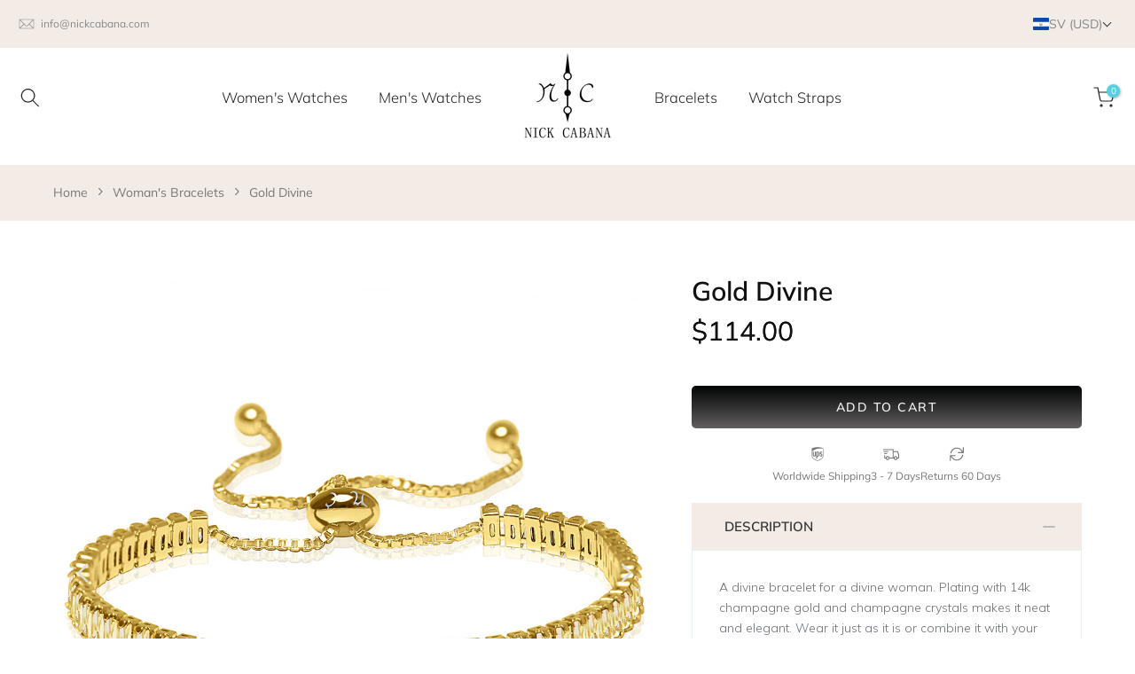

--- FILE ---
content_type: text/css
request_url: https://nickcabana.com/cdn/shop/t/4/assets/ecom-63768326651f7d99e10d3dd4.css?v=45303469810041913501762867446
body_size: 14328
content:
@font-face{font-family:AvenirNextLTPro-Regular;src:url(https://cdn.shopify.com/s/files/1/0659/2593/9448/files/AvenirNextLTPro-Regular.otf?v=1666316583&display=swap) format("opentype");font-display:swap}.ecom-column{position:relative}.ecom-column>.core__column--wrapper{align-items:flex-start;display:flex}.ecom-column__overlay .ecom-overlay{pointer-events:none}.ecom-column__overlay>.ecom-overlay,.ecom-column__overlay .ecom-video-background-youtube{position:absolute;top:0;right:0;bottom:0;left:0}@media only screen and (min-width: 768px){.ecom-column>.core__column--wrapper{height:100%}}.ecom-grid-item .ecom-row>.core__row--columns{height:100%}.ecom-use-parallax{background:unset!important}.ecom-parallax-background{position:absolute;width:100%;height:100%;display:flex;overflow:hidden}.ecom-parallax-background img{object-fit:cover;width:100%;position:absolute;top:0;left:50%;transform:translate(-50%);pointer-events:none}.ecom-row{width:100%;position:relative}.ecom-video-background-youtube-wrapper{overflow:hidden}.ecom-section__overlay>.ecom-overlay,.ecom-section__overlay .ecom-video-background-youtube,.ecom-video-background-youtube-wrapper{position:absolute;top:0;left:0;bottom:0;right:0}.ecom-row.ecom-section{clear:both}.ecom-row:hover{z-index:1}.ecom-row>div.core__row--columns.core__row--full{max-width:100%}@media (min-aspect-ratio: 16/9){.ecom-section__overlay .ecom-video-background-youtube{height:300%;top:-100%}}@media (max-aspect-ratio: 16/9){.ecom-section__overlay .ecom-video-background-youtube{width:300%;left:-100%}}@supports not (aspect-ratio: 16 / 9){.ecom-video-background-youtube:before{display:block;content:"";width:100%;padding-top:56.25%}.ecom-video-background-youtube .ecom-video-background{position:absolute;top:0;right:0;bottom:0;left:0}.ecom-video-background{-o-object-fit:unset!important;object-fit:unset!important}}@media (max-width: 767px){.ecom-section__video-bg .ecom-video-background-youtube{display:none}}.el__heading--tooltip-wrapper{position:relative;display:inline-block}.el__heading--tooltip-wrapper svg{width:18px;cursor:pointer}.el__heading--tooltip-content{line-height:16px;max-width:200px;position:absolute;display:block;width:max-content;opacity:0;padding:5px;visibility:hidden;font-size:14px;background-color:#545454;color:#fff;border-radius:5px;transition:.5s ease all;z-index:999}.el__heading--tooltip-content.el__tooltip-tablet,.el__heading--tooltip-content.el__tooltip-mobile{display:none}.el__heading--tooltip-bottom{left:50%;transform:translate(-50%,10px)}.el__heading--tooltip-left{transform:translate(-20px,-50%);right:100%;top:50%}.el__heading--tooltip-top{left:50%;bottom:100%;transform:translate(-50%,-10px)}.el__heading--tooltip-right{top:50%;left:100%;transform:translate(20px,-50%)}.tooltip__arrow:before{position:absolute;content:"";width:8px;height:8px;background:inherit;z-index:-1}.tooltip__arrow.el__heading--tooltip-bottom:before{top:0;transform:translate(-50%,-50%) rotate(45deg);left:50%}.tooltip__arrow.el__heading--tooltip-top:before{transform:translate(-50%,50%) rotate(45deg);bottom:0%;left:50%}.tooltip__arrow.el__heading--tooltip-right:before{transform:translate(-50%,50%) rotate(45deg);bottom:50%;left:0%}.tooltip__arrow.el__heading--tooltip-left:before{transform:translate(50%,50%) rotate(45deg);bottom:50%;right:0%}.el__heading--tooltip-wrapper svg:hover~.el__heading--tooltip-bottom,.el__heading--tooltip-wrapper svg:hover~.el__heading--tooltip-top{opacity:1;visibility:visible;transform:translate(-50%)}.el__heading--tooltip-wrapper svg:hover~.el__heading--tooltip-left{opacity:1;visibility:visible;transform:translate(-15px,-50%)}.el__heading--tooltip-wrapper svg:hover~.el__heading--tooltip-right{opacity:1;visibility:visible;transform:translate(15px,-50%)}.ecom-type-hollow .ecom__heading{text-shadow:var(--stroke)!important;background:transparent!important;-webkit-background-clip:unset!important;-webkit-text-fill-color:unset!important}.ecom-type-text_3d .ecom__heading{text-shadow:var(--text_3d)!important}.ecom-type-gradient .ecom__heading{animation:var(--animation)}@media screen and (max-width: 1024px){.el__heading--tooltip-content.el__tooltip-desktop{display:none}.el__heading--tooltip-content.el__tooltip-tablet{display:block}}@media screen and (max-width: 767px){.el__heading--tooltip-content.el__tooltip-tablet{display:none}.el__heading--tooltip-content.el__tooltip-mobile{display:block}}.ecom__text--dropcap:first-letter{font-size:40px;color:#2bcf19;display:inline-flex;border-style:solid;border-width:1px;border-color:transparent;float:left;line-height:1}.ecom__text--dropcap.has-drop-cap-view-default:first-letter{border:none}body[ecom-loaded] .ecom-sections .element__text a{cursor:auto}.text-content.ecom-html{overflow:hidden;position:relative}.ecom-text--is-mark:after{position:absolute;content:"";left:0;right:0;bottom:0;height:150px;background:linear-gradient(#fff0,#fff);pointer-events:none}.ecom-text_view-more-btn,.ecom-text_view-less-btn{display:flex;background:none;outline:none;border:none;align-items:center}.ecom__element--button-icon{display:flex;align-items:center}.ecom-text_view-more-btn svg,.ecom-text_view-less-btn svg{width:16px;color:#fff}sub,sup{position:relative;font-size:75%;line-height:0;vertical-align:baseline}sup{top:-.5em}sub{bottom:-.25em}.ecom-type-hollow .text-content{text-shadow:var(--stroke)!important;background:transparent!important;-webkit-background-clip:unset!important;-webkit-text-fill-color:unset!important}.ecom-type-text_3d .text-content{text-shadow:var(--text_3d)!important}.ecom-type-gradient .text-content{animation:var(--animation)}@keyframes gradientMove{0%{background-position:100% 100%}to{background-position:0% 0%}}.ecom-shopify__newsletter-form-heading,.ecom-shopify__newsletter-form-paragraph{text-align:center}.ecom-shopify__newsletter-form{display:flex;flex-wrap:wrap;justify-content:center;align-items:center;margin:0 auto;gap:5px}.ecom-shopify__newsletter-form-field label{display:none}.ecom-shopify__newsletter-form-field--input{background:#fff;border:1px solid #D1D5DB;outline:none;padding:9px 13px;border-radius:0}.ecom-shopify__newsletter-form-field--textarea{font-family:inherit}.ecom-shopify__newsletter-form-field--input:focus{border-color:#059669}.ecom-shopify__newsletter-form-field--input:focus-visible{outline:none;box-shadow:none}.ecom-shopify__newsletter-form-heading{margin:0}.ecom-shopify__newsletter-form-paragraph{margin-top:12px;font-size:1.6rem;line-height:24px}.ecome-shopify__newsletter__button{border-radius:0;background:#059669;padding:9px 17px;color:#fff;border:none;cursor:pointer;flex-direction:row;display:flex;align-items:center}.ecome-shopify__newsletter__button:hover{background-color:#61bca0}.ecom-newsletter-form-content{display:flex;align-items:center;justify-content:space-between}.ecom-shopify__newsletter-form-success,.ecom-shopify__newsletter-form-message{width:100%}.ecom-shopify__newsletter__button-icon svg{width:24px;height:24px}.ecom-shopify__newsletter__verify{width:100%;display:flex;justify-content:flex-start;align-items:center}.ecom-shopify__newsletter__verify-checkbox{-webkit-appearance:none;-moz-appearance:none;appearance:none;height:1.6rem;width:1.6rem!important;flex-shrink:0;border:1px solid #D1D5DB;margin:0}.ecom-shopify__newsletter__verify-checkbox:checked{border-color:transparent;background-color:#059669;background-size:100% 100%;background-position:center;background-repeat:no-repeat;background-image:url("data:image/svg+xml,%3csvg viewBox='0 0 16 16' fill='white' xmlns='http://www.w3.org/2000/svg'%3e%3cpath d='M12.207 4.793a1 1 0 010 1.414l-5 5a1 1 0 01-1.414 0l-2-2a1 1 0 011.414-1.414L6.5 9.086l4.293-4.293a1 1 0 011.414 0z'/%3e%3c/svg%3e")}.ecom-shopify__newsletter__verify-label{display:inline-block;font-size:14px}.ecom-shopify__newsletter__verify-error{width:100%}.ecom-shopify__newsletter-form-field--input[name="contact[note]"]{resize:vertical}.ecom__form-field.ecom-html{display:flex;flex-direction:column;align-items:self-start}.ecom-core .ecom-newsletter-vertical .ecom__form-field .ecom-shopify__newsletter-form-field--input{max-width:100%;width:100%}.ecom-core .ecom-newsletter-vertical .ecom-newsletter-form-content-wrap .ecom-newsletter-form-content.ecom-newsletter-content{flex-direction:row;max-width:100%;flex-wrap:wrap;justify-content:space-between;row-gap:10px}.ecom-newsletter-vertical .ecome-shopify__newsletter_button-submit-wrapper{display:flex;justify-content:center;width:100%}.ecom-ingrid-full-height .ecom-newsletter-form-content-wrap{max-width:100%;width:100%}@media screen and (max-width : 640px){.ecom-newsletter-form-content{flex-wrap:wrap}}.ecom-base-image .ecom-container-image{width:100%;height:100%!important}.image-resize{width:auto!important;max-width:100%!important}.ecom-base-image .ecom-container-image.resize .ecom-image-content-position.ecom-image-default picture{height:var(--height-resize)!important;width:var(--width-resize)!important}.ecom-base-image .ecom-container-image.resize .ecom-image-content-position.ecom-image-default .ecom-image-picture img{width:100%!important;height:100%!important}.ecom-container-image.resize .ecom-image-content-position.ecom-image-default.ecom-base-image-container-overlay{width:var(--width-resize)!important;user-select:none;-ms-user-select:none;-webkit-user-select:none}.ecom-container-image.resize .ecom-image-picture *{pointer-events:none}.ecom-base-image.ecom-overlay>.ecom-overlay-text{text-align:center}.ecom-image-align{display:flex}.ecom-image-picture-link,.ecom-image-picture{overflow:hidden;width:100%;height:100%}.ecom-base-image .ecom-image-picture img{min-height:1px;object-position:var(--object-position)}.ecom-base-image picture{overflow:hidden;flex:1 1 auto;min-height:1px}.ecom-base-image picture img{display:block;max-width:100%;height:auto;width:100%}.ecom-base-image figure{display:flex}.ecom-container-image{display:flex;flex-direction:column;width:100%}.ecom-image-picture-link,.ecom-image-content-position{position:relative}.ecom-base-image.ecom-overlay{position:absolute;z-index:1;opacity:.5;display:flex;align-items:center;justify-content:center;top:0;left:0;right:0;bottom:0}.ecom-image__caption{width:100%}.ecom-base-image .ecom-image-picture,.ecom-base-image .ecom-image-picture img{width:100%;max-width:100%}.ecom-base-image .ecom-base-image-container-overlay:hover>.ecom-overlay{background-color:#1118274d}.ecom-base-image.image-highlight:after{content:"";position:fixed;top:0;right:0;bottom:0;left:0;background:#000000bf;z-index:999;opacity:1;pointer-events:none}.ecom-base-image.image-highlight .ecom-container-image{z-index:1000}.ecom-grid-item .ecom-base-image figure,.ecom-grid-item .ecom-base-image figure .ecom-image-content-position,.ecom-grid-item .ecom-base-image figure .ecom-image-content-position img{height:100%;width:100%;max-width:100%}.ecom-base-image-mask .ecom-image-mask{width:100%}@media (max-width: 1024px){.ecom-base-image .ecom-image-picture img{object-position:var(--object-position-tablet)}}@media (max-width: 767px){.ecom-base-image .ecom-image-picture img{object-position:var(--object-position-mobile)}}.element__divi{overflow:hidden}.ecom__element-divi{display:flex}.divi-line{border:0;border-bottom:1px solid #D1D5DB}.divi-cont{position:relative;z-index:1;display:flex;align-items:center;transition:all .3s;color:#818a91;width:100%}.divi-cont span{display:flex;white-space:nowrap}.divi-cont-before,.divi-cont-after{display:block;border:0}.divi-style{padding:0!important;border-bottom:2px solid #D1D5DB}.divi-cont>*{margin:0}.divi-cont svg{width:36px;height:auto}.line-style-zigzag .divi-line,.line-style-zigzag .divi-cont-before,.line-style-zigzag .divi-cont-after,.line-style-curly .divi-line,.line-style-curly .divi-cont-before,.line-style-curly .divi-cont-after{height:var(--divi-line-height);background-size:var(--divi-line-height) 100%;background-repeat:repeat-x;border:none;background-image:var(--divi-background-url)}.ecom__element-divi .ecom-image-default{width:300px;flex-shrink:0}.ecom__element-divi .ecom-base-image .ecom-image-picture{width:100%;max-width:100%}.ecom__element-divi .ecom-base-image picture{overflow:hidden;flex:1 1 auto;min-height:1px}.ecom__element-divi .ecom-base-image .ecom-image-picture img{width:100%}.ecom__element-divi .ecom-image-default .ecom-image-picture img{object-fit:contain}.divi-cont-before.divi-style,.divi-cont-after.divi-style{flex:var(--flex-desktop);width:var(--divider-width)}@media (max-width: 1024px){.divi-cont-before.divi-style,.divi-cont-after.divi-style{flex:var(--flex-tablet);width:var(--divider-width-tablet)}}@media (max-width: 767px){.divi-cont-before.divi-style,.divi-cont-after.divi-style{flex:var(--flex-mobile);width:var(--divider-width-mobile)}}.ecom-element-button.ecom-button-default{display:flex}a.ecom__element--button{display:inline-flex;align-items:center;text-decoration:none;text-align:center}.ecom__element--button-icon{display:inline-flex;color:inherit}.ecom__element--button-icon svg{width:24px;height:auto}.ecom-ingrid-full-height>a.ecom__element--button{width:100%;height:100%}.ecom-elements-slider{overflow:hidden}.ecom-swiper-flip .ecom-swiper-slide,.ecom-swiper-fade .ecom-swiper-slide{pointer-events:auto!important}.ecom-swiper-fade .ecom-box-active{z-index:99}body[ecom-loaded] .ecom-elements-slider{overflow:unset}.ecom-swiper-creative.ecom-slider .ecom-swiper-wrapper{transform:translate(0)!important}.ecom-slider__image--link{position:absolute;top:0;right:0;bottom:0;left:0;display:block!important;opacity:0;z-index:100}.ecom-slider--container .ecom-swiper-vertical.ecom-slider-not-custom-height .ecom-swiper-wrapper{height:640px!important}.ecom-slider--container .ecom-swiper-vertical~.ecom-swiper-navigation-position[data-position=center] .ecom-swiper-button{transform:translate(-50%);left:50%;width:fit-content;height:fit-content}.ecom-slider--container .ecom-swiper-vertical~.ecom-swiper-navigation-position[data-position=center] .ecom-swiper-button.ecom-swiper-button-prev{top:0;bottom:unset}.ecom-slider--container .ecom-swiper-vertical~.ecom-swiper-navigation-position[data-position=center] .ecom-swiper-button.ecom-swiper-button-next{bottom:0;top:unset}.ecom-slider--container .ecom-swiper-pagination-vertical.ecom-swiper-pagination-bullets.ecom-swiper-pagination-position{flex-direction:column!important;position:absolute;height:fit-content}.ecom-slider--container .ecom-swiper-pagination-vertical.ecom-swiper-pagination-bullets.ecom-swiper-pagination-position[data-position=top_left]{top:20px;left:20px;bottom:unset;right:unset;transform:none}.ecom-slider--container .ecom-swiper-pagination-vertical.ecom-swiper-pagination-bullets.ecom-swiper-pagination-position[data-position=top_right]{top:20px;right:20px;bottom:unset;left:unset;transform:none}.ecom-slider--container .ecom-swiper-pagination-vertical.ecom-swiper-pagination-bullets.ecom-swiper-pagination-position[data-position=top_center]{left:50%;right:unset;transform:translate(50%);top:0;bottom:unset}.ecom-slider--container .ecom-swiper-pagination-vertical.ecom-swiper-pagination-bullets.ecom-swiper-pagination-position[data-position=bottom_left]{bottom:20px;left:20px;right:unset;top:unset;transform:none}.ecom-slider--container .ecom-swiper-pagination-vertical.ecom-swiper-pagination-bullets.ecom-swiper-pagination-position[data-position=bottom_right]{bottom:20px;right:20px;left:unset;top:unset;transform:none}.ecom-slider--container .ecom-swiper-pagination-vertical.ecom-swiper-pagination-bullets.ecom-swiper-pagination-position[data-position=bottom_center]{left:50%;right:unset;transform:translate(-50%);top:unset;bottom:0}.ecom-slider--container .ecom-swiper-pagination-vertical.ecom-swiper-pagination-bullets.ecom-swiper-pagination-position[data-position=center_right]{bottom:unset;left:unset;right:20px;top:50%;transform:translateY(-50%)}.ecom-slider--container .ecom-swiper-pagination-vertical.ecom-swiper-pagination-bullets.ecom-swiper-pagination-position[data-position=center_left]{bottom:unset;left:20px;right:unset;top:50%;transform:translateY(-50%)}.ecom-slider__has-link .ecom-content-item__container{pointer-events:none}.ecom-swiper-navigation-position{display:flex}.ecom-swiper-navigation-position button{margin:0}.ecom-swiper-navigation button{position:unset;margin:0}.ecom-slider--container{opacity:0;position:relative;display:flex;flex-direction:column}.ecom-slider--container.ecom-swiper-initialized-wrapper{opacity:1}.ecom-swiper-button svg{width:24px;height:24px}.ecom-swiper-navigation{justify-content:center}.ecom-slider img{display:block}.ecom-slider--container .ecom-swiper-pagination-bullet img{display:block;width:100%;height:100%;object-fit:cover}.ecom-slider--container .ecom-swiper-button-next:after,.ecom-slider--container .ecom-swiper-button-prev:after{content:none}.ecom-slider--container .ecom-swiper-navigation[data-navigator-type=combine] .ecom-swiper-button-next,.ecom-slider--container .ecom-swiper-navigation[data-navigator-type=combine] .ecom-swiper-button-prev{position:static;margin:0}.ecom-slider--container .ecom-swiper-button-next,.ecom-slider--container .ecom-swiper-button-prev{border:0;background:transparent;width:auto;height:auto;padding:5px;color:#444}.ecom-swiper-navigation-position[data-position=center] .ecom-swiper-button.ecom-swiper-button-next,.ecom-swiper-navigation-position[data-position=center] .ecom-swiper-button.ecom-swiper-button-prev{transform:translateY(-50%)}.ecom-slider--container .ecom-swiper-pagination:not(.ecom-swiper-pagination-progressbar){position:relative;display:flex;flex-wrap:wrap;align-items:center}.ecom-slider--container .ecom-swiper-pagination-bullet{width:15px;height:15px;opacity:1;overflow:hidden}.ecom-slider--container .ecom-swiper-pagination-bullet,.ecom-slider--container .ecom-swiper-pagination-bullet-active{background-clip:content-box;padding:1px;box-sizing:content-box!important;background-color:currentColor}.ecom-swiper-container-horizontal>.ecom-swiper-pagination-bullets{width:auto}.ecom-slider--container .ecom-swiper-slide{position:relative}.ecom-swiper-slide div.core__blocks>div.core__blocks--body{display:flex}.ecom-content-item__container{width:100%;z-index:99}.ecom-slider:not(.ecom-swiper-initialized):not(.ecom-swiper-container-initialized){opacity:0}.ecom-swiper-slide .ecom-content-item{display:flex;justify-content:center}.ecom-swiper-slide .ecom-image-background{position:absolute;top:0;left:0;height:100%!important;width:100%}.ecom-swiper-slide .ecom-slider__image--wrapper .ecom-image-background img{position:absolute;top:0;left:0;height:100%!important;width:100%;object-fit:cover;object-position:center center}.ecom-overlay{display:block;position:absolute;top:0;right:0;bottom:0;left:0}.ecom-elements-slider .ecom-overlay span:not(.ecom-video-icon-play){opacity:0;visibility:hidden}.ecom-slider--container .ecom-swiper-pagination-bullets,.ecom-swiper-pagination-custom,.ecom-swiper-pagination-fraction{display:flex;align-items:center;justify-content:center;bottom:0}.ecom-slider--container .ecom-swiper-pagination-bullets,.ecom-swiper-pagination-custom,.ecom-swiper-pagination-fraction{bottom:0}.ecom-content-item{height:100%}.ecom-slider--container .ecom-swiper-navigation[data-navigator-type=classic] .ecom-swiper-pagination,.ecom-slider--container .ecom-swiper-navigation:not([data-navigator-type]) .ecom-swiper-pagination{width:100%}.ecom-transition-Bottom2Top,.ecom-transition-Top2Bottom,.ecom-transition-Left2Right,.ecom-transition-Right2Left{transform:translateY(40px);-webkit-transform:translateY(40px);-moz-transform:translateY(40px);transition:.4s cubic-bezier(.44,.13,.48,.87) .3s;-webkit-transition:.4s cubic-bezier(.44,.13,.48,.87) .3s;opacity:0}.ecom-transition-Top2Bottom{transform:translateY(-40px);-webkit-transform:translateY(-40px);-moz-transform:translateY(-40px)}.ecom-transition-Left2Right{transform:translate(-40px);-webkit-transform:translateX(-40px);-moz-transform:translateX(-40px)}.ecom-transition-Right2Left{transform:translate(40px);-webkit-transform:translateX(40px);-moz-transform:translateX(40px)}.ecom-swiper-slide.ecom-swiper-slide-visible .ecom-transition-Bottom2Top,.ecom-swiper-slide.ecom-swiper-slide-visible .ecom-transition-Top2Bottom,.ecom-swiper-slide.ecom-swiper-slide-visible .ecom-transition-Left2Right,.ecom-swiper-slide.ecom-swiper-slide-visible .ecom-transition-Right2Left{transform:translateY(0);-webkit-transform:translateY(0);-moz-transform:translateY(0);opacity:1}.ecom-swiper-pagination-bullet{position:relative}.ecom-swiper-pagination-bullet:after{content:"";position:absolute;bottom:0;height:0;left:0;width:100%;box-shadow:0 0 1px #fff;-webkit-transition:height .3s;transition:height .5s}.ecom-autoplay-progress{position:absolute;right:16px;bottom:16px;z-index:10;width:48px;height:48px;display:flex;align-items:center;justify-content:center;font-weight:700;color:#000}.ecom-autoplay-progress svg{--progress:0;position:absolute;left:0;top:0;z-index:10;width:100%;height:100%;stroke-width:4px;color:#1ced8f;fill:none;stroke-dashoffset:calc(125.6 * (1 - var(--progress)));stroke-dasharray:125.6;transform:rotate(-90deg)}.ecom-swiper-slide .ecom-slider__image--wrapper .ecom-image-background img{object-position:var(--ecom-object-position);object-fit:var(--ecom-object-fit)}@media (max-width: 1024px){.ecom-swiper-slide .ecom-slider__image--wrapper .ecom-image-background img{object-position:var(--ecom-object-position-tablet);object-fit:var(--ecom-object-fit-tablet)}.ecom-swiper-navigation-position .ecom-swiper-button{position:var(--ecom-position__tablet)}.ecom-slider--container .ecom-swiper-pagination-vertical.ecom-swiper-pagination-bullets.ecom-swiper-pagination-position[data-position-tablet=top_left]{top:20px;left:20px;bottom:unset;right:unset;transform:none}.ecom-slider--container .ecom-swiper-pagination-vertical.ecom-swiper-pagination-bullets.ecom-swiper-pagination-position[data-position-tablet=top_right]{top:20px;right:20px;bottom:unset;left:unset;transform:none}.ecom-slider--container .ecom-swiper-pagination-vertical.ecom-swiper-pagination-bullets.ecom-swiper-pagination-position[data-position-tablet=top_center]{left:50%;right:unset;transform:translate(50%);top:0;bottom:unset}.ecom-slider--container .ecom-swiper-pagination-vertical.ecom-swiper-pagination-bullets.ecom-swiper-pagination-position[data-position-tablet=bottom_left]{bottom:20px;left:20px;right:unset;top:unset;transform:none}.ecom-slider--container .ecom-swiper-pagination-vertical.ecom-swiper-pagination-bullets.ecom-swiper-pagination-position[data-position-tablet=bottom_right]{bottom:20px;right:20px;left:unset;top:unset;transform:none}.ecom-slider--container .ecom-swiper-pagination-vertical.ecom-swiper-pagination-bullets.ecom-swiper-pagination-position[data-position-tablet=bottom_center]{left:50%;right:unset;transform:translate(-50%);top:unset;bottom:0}.ecom-slider--container .ecom-swiper-pagination-vertical.ecom-swiper-pagination-bullets.ecom-swiper-pagination-position[data-position-tablet=center_right]{bottom:unset;left:unset;right:20px;top:50%;transform:translateY(-50%)}.ecom-slider--container .ecom-swiper-pagination-vertical.ecom-swiper-pagination-bullets.ecom-swiper-pagination-position[data-position-tablet=center_left]{bottom:unset;left:20px;right:unset;top:50%;transform:translateY(-50%)}}@media (max-width: 767px){.ecom-swiper-slide .ecom-slider__image--wrapper .ecom-image-background img{object-position:var(--ecom-object-position-mobile);object-fit:var(--ecom-object-fit-mobile)}.ecom-swiper-navigation-position .ecom-swiper-button{position:var(--ecom-position__mobile)}.ecom-slider--container .ecom-swiper-pagination-vertical.ecom-swiper-pagination-bullets.ecom-swiper-pagination-position[data-position-mobile=top_left]{top:20px;left:20px;bottom:unset;right:unset;transform:none}.ecom-slider--container .ecom-swiper-pagination-vertical.ecom-swiper-pagination-bullets.ecom-swiper-pagination-position[data-position-mobile=top_right]{top:20px;right:20px;bottom:unset;left:unset;transform:none}.ecom-slider--container .ecom-swiper-pagination-vertical.ecom-swiper-pagination-bullets.ecom-swiper-pagination-position[data-position-mobile=top_center]{left:50%;right:unset;transform:translate(50%);top:0;bottom:unset}.ecom-slider--container .ecom-swiper-pagination-vertical.ecom-swiper-pagination-bullets.ecom-swiper-pagination-position[data-position-mobile=bottom_left]{bottom:20px;left:20px;right:unset;top:unset;transform:none}.ecom-slider--container .ecom-swiper-pagination-vertical.ecom-swiper-pagination-bullets.ecom-swiper-pagination-position[data-position-mobile=bottom_right]{bottom:20px;right:20px;left:unset;top:unset;transform:none}.ecom-slider--container .ecom-swiper-pagination-vertical.ecom-swiper-pagination-bullets.ecom-swiper-pagination-position[data-position-mobile=bottom_center]{left:50%;right:unset;transform:translate(-50%);top:unset;bottom:0}.ecom-slider--container .ecom-swiper-pagination-vertical.ecom-swiper-pagination-bullets.ecom-swiper-pagination-position[data-position-mobile=center_right]{bottom:unset;left:unset;right:20px;top:50%;transform:translateY(-50%)}.ecom-slider--container .ecom-swiper-pagination-vertical.ecom-swiper-pagination-bullets.ecom-swiper-pagination-position[data-position-mobile=center_left]{bottom:unset;left:20px;right:unset;top:50%;transform:translateY(-50%)}}.ecom-base__breadcrumbs__list{align-items:center;display:flex;flex-wrap:wrap}a.ecom-product__heading{display:block;width:fit-content}.ecom-product-single__price-container-grid{display:flex}.ecom-product-single__price--sale{font-size:30px;color:#1a1b18;display:inline-flex}.ecom-product-single__price--regular{text-decoration:line-through;color:#6b7280;display:inline-flex}.ecom-product-single__price--badges-sale{display:none;color:red}.ecom-product-single__price--badges-sale-pecent{display:block}.ecom-product-single__price-container .ecom-product-single__price--prices{display:inline-flex;align-items:center;justify-content:center;gap:10px;flex-wrap:wrap}.ecom-product-single__price-container{display:flex;flex-direction:column}.ecom-product-single-afterpay afterpay-placement{margin:0;padding:0}.ecom-add-to-cart__price .ecom-product-single__price--sale{font-size:inherit;color:inherit}.ecom-product-single__add-to-cart--submit:disabled .ecom-add-to-cart__price{display:none}.ecom-add-to-cart__money{display:flex}.ecom-builder .shopify-payment-button__button--hidden{visibility:visible}.ecom-product-single__add-to-cart-payment-terms:empty{display:none}.ecom-product-single__add-to-cart--submit{display:flex;align-items:center}.ecom-product-single__add-to-cart--submit[disable]{cursor:not-allowed}.ecom-product-single__add-to-cart-buttons-wrapper{display:flex;align-items:center}.ecom-product-single__add-to-cart--submit:hover .ecom__element--button-icon{color:var(--icon-color-hover)}.ecom-ingrid-full-height.ecom-product-single__add-to-cart--submit{width:100%;height:100%}.ecom-iconlist--image img{width:20%}.ecom-iconlist--link{text-decoration:none}.ecom-iconlist--list{display:grid}.ecom-iconlist--item{position:relative}.ecom-iconlist--list[data-layout=inline] .ecom-iconlist--item{display:flex;align-items:center}.ecom-iconlist-content{flex:1;display:flex;flex-direction:column;gap:10px}.ecom-iconlist--title{margin:0}.ecom-iconlist--list,.ecom-iconlist--container{margin:0;padding:0;list-style-type:none}.ecom-iconlist--container{display:flex;align-items:center}.ecom-iconlist--list[data-layout=default] .ecom-iconlist--container{padding-top:calc(var(--ecom-spacing) / 2);padding-bottom:calc(var(--ecom-spacing) / 2)}.ecom-iconlist--list[data-layout=default] .ecom-iconlist--item{flex-direction:column;display:flex}.ecom-iconlist--list[data-layout=default]{display:grid!important}.ecom-iconlist--list[data-layout=inline]{display:flex;flex-wrap:wrap;align-items:center}.ecom-iconlist--list[data-layout=inline]{margin-left:calc(var(--ecom-spacing) / -2);margin-right:calc(var(--ecom-spacing) / -2)}.ecom-iconlist--list[data-layout=inline] .ecom-iconlist--container{padding-left:calc(var(--ecom-spacing) / 2);padding-right:calc(var(--ecom-spacing) / 2)}.ecom-iconlist--icon{display:flex}.ecom-iconlist--icon[data-image=true]{display:none}.ecom-iconlist--icon svg{height:37px;width:37px}.ecom-iconlist--container{display:inline-flex;align-items:center}.ecom-product-single__description--paragraph,.ecom-product-single__description-view-more-btn{overflow:hidden}.ecom-product-single__description--paragraph[style*=max-height],.ecom-product-single__description-container[data-show-type=short] .ecom-product-single__description--paragraph .ecom-text-des.ecom-view-more-enable{position:relative}.ecom-product-single__description-container[data-show-type=short] .ecom-product-single__description--paragraph .ecom-text-des.ecom-view-more-enable:after{content:"";position:absolute;left:0;right:0;bottom:0;height:150px}.ecom-product-single__description-container[data-show-type=short] .ecom-product-single__description--paragraph .ecom-html-des.ecom-view-more-enable[style*=max-height]{position:relative}.ecom-product-single__description-container[data-show-type=short] .ecom-product-single__description--paragraph .ecom-html-des.ecom-view-more-enable[style*=max-height]:after{content:"";position:absolute;left:0;right:0;bottom:0;height:150px}.ecom-product-single__description-view-more-btn{cursor:pointer;display:block}.ecom-product-single__description-container span{display:inline}.ecom-product-single__description--more-actions,.ecom-product-single__description--less-actions{display:flex;position:relative;width:100%}.ecom-product-single__description--more-actions button,.ecom-product-single__description--less-actions button{display:flex;align-items:center;align-content:center}.ecom-product-description-tab__items .ecom-product-description-tab__item{margin:0;list-style:none;padding:10px;cursor:pointer}.ecom-product-description__tabs-wrapper{padding:5px}.ecom-product-description__tabs-wrapper .ecom-product-description-tab__content{display:none}.ecom-product-description__tabs-wrapper .ecom-product-description-tab__content.ecom-item-active{display:block}.ecom-product-description__accordion,.ecom-product-description__accordion-item{display:flex;flex-direction:column}.ecom-product-description__accordion-title{display:flex;width:100%;flex-direction:row;padding:0 32px;margin-top:16px;align-items:center;cursor:pointer}.ecom-product-description__accordion-icon{display:flex;align-items:center;color:#444;margin-right:25px}.ecom-product-description__accordion-icon svg{height:13px;width:13px}.ecom-product-description__accordion-title-text{display:flex;flex:1}.ecom-product-description__accordion .ecom-product-description__accordion-item{width:100%;transition:all .5s ease}.ecom-product-description__accordion .ecom-product-description_accordion-content-wrapper{display:flex;width:100%;align-items:center}.ecom-product-description__accordion .ecom-product-description_accordion-content{padding:0 32px 0 70px}.ecom-product-description__accordion.ecom-product-description-accordion__body--auto-height .ecom-product-description__accordion-item.ecom-item-active .ecom-accordion__body{height:auto}.ecom-product-description__accordion .ecom-product-description__accordion-item.ecom-item-active .ecom-accordion__body{opacity:1}.ecom-product-description__accordion .ecom-product-description__accordion-icon--active{display:none}.ecom-product-description__accordion .ecom-accordion__body{display:block;overflow:hidden;margin:0;border:0;opacity:0;box-sizing:border-box;transition:height .3s ease-out}.ecom-product-description__accordion-item.ecom-item-active .ecom-product-description__accordion-icon.ecom-product-description__accordion-icon--active{display:flex}.ecom-product-description__accordion-item.ecom-item-active .ecom-product-description__accordion-icon:not(.ecom-product-description__accordion-icon--active){display:none}.ecom-items--text>*{font-family:inherit;font-style:inherit;font-weight:inherit;letter-spacing:inherit;color:inherit;line-height:inherit;word-break:inherit;font-size:inherit}.ecom-items--text{color:#333}body[ecom-loaded] .ecom-accordion__item:not(.ecom-item-active)>.ecom-accordion__body{height:0!important}.ecom-accordion__title-text{flex:1}body[ecom-loaded] .core__group--item.ecom-accordion__item.ecom-item-active>.ecom-accordion__body,.core__group--item.ecom-accordion__item.ecom-item-active>.ecom-accordion__body,body[ecom-loaded] .core__group--item.ecom-accordion__item.ecom-item-active .core__blocks--body{overflow:inherit}.core__group--item.ecom-accordion__item{width:100%;flex:unset!important;transition:all .5s ease}.ecom-accordion__item+.ecom-accordion__item{margin-top:-1px}.ecom-core .ecom-accordion__item>.ecom-accordion__body{overflow:hidden;margin:0;border:0;height:0;opacity:0}.ecom-core .ecom-item-active>.ecom-accordion__body{opacity:1!important}.core__group--wrapper:not(.ecom-accordion-close-all) .ecom-accordion__item:first-child>.ecom-accordion__body{display:block}.ecom-accordion__title{cursor:pointer}.ecom-accordion_nav--icon{display:flex;align-items:center}.ecom-accordion_wrapper-info{flex:1}.ecom-accordion_wrapper-info svg{width:20px;height:20px}.ecom-accordion_wrapper-info .ecom-accordion_icon-title{display:flex}.ecom-accordion_nav--icon svg{height:auto}.ecom-accordion__body>div{padding:0!important}.ecom-items-icon-active{display:none}.ecom-accordion_nav--icon.ecom-items--icon{transition:all .2s ease}.ecom-item-active.ecom-accordion__item>.ecom-items>.ecom-accordion_nav--icon{display:none}.ecom-item-active.ecom-accordion__item>.ecom-items>.ecom-items-icon-active{display:flex}.ecom-accordion__wrapper .core__group--items{display:flex;flex-wrap:wrap}.ecom-core .ecom-item-active>.ecom-accordion__body.ecom-accordion__body--auto-height,.ecom-item-group-init.ecom-item-active>.ecom-accordion__body{height:auto!important}.ecom-items--icon[data-image=true]{display:none}.ecom-placeholder-on-builder-mode.ecom-element__placeholder:empty:before{display:flex;flex-direction:row;flex-wrap:nowrap;position:relative;justify-content:center;align-items:center;border-radius:8px;border:1px dashed #91D0FF;color:#00527c;font-size:13px;line-height:20px;font-weight:650;opacity:1;padding:6px}.ecom-product-single__payment-method-list{padding:0;display:flex;flex-wrap:wrap}.ecom-product-single__payment-method-list li{display:inline-flex}.ecom-product-single__media-container .ecom-swiper-container.ecom-product-single__media--featured{overflow-y:unset!important;overflow-x:clip!important}.ecom-product-single .ecom-swiper-button-lock{display:none!important}.ecom-modal-gallery-item iframe{width:100%;height:100%}.ecom-element.ecom-product-single .ecom-image-link-product{cursor:inherit}.ecom-product-single__media--image img{display:block;max-width:100%;position:absolute;top:0;left:0;height:100%;width:100%;-webkit-user-select:none;-khtml-user-select:none;-moz-user-select:none;-o-user-select:none;user-select:none}.ecom-media-video,.shopify-model-viewer-ui,.ecom-img-zoom-a,.ecom-product-single__media--model-wrapper{position:absolute;top:0;right:0;bottom:0;left:0}.ecom-product-single .ec_splide__pagination__page.ec_splide__pagination__page.is-active{transform:none}.ecom-product-single__media--thumbs:empty{display:none!important}.ecom-product-single__media{display:block;position:relative;width:100%}.ecom-product-single__media--grid .ecom-product-single__media--images img{max-width:100%}.ecom-product-single__media--grid .ecom-product-single__media--images{display:flex;flex-wrap:wrap;margin-bottom:2rem;padding:0;gap:10px;list-style:none}.ecom-product-single__media--images{transition:height .3s}.ecom-product-single__media--grid .ecom-product-single__media--image{width:calc(50% - .5rem);max-width:100%;flex-grow:1}.ecom-product-single__media--grid .ecom-product-single__media--image:nth-child(5n+1){width:100%}.ecom-product-single__media--grid .ecom-product-single__media--image.ecom-product-single__media--full{width:100%}.ecom-product-single__media-label,.ecom-product-single__zoom-icon-wrapper{align-items:center}.ecom-product-single__zoom-icon-wrapper{color:#000;background-color:#f7f7f7;border-style:solid;border-width:.8px;overflow:hidden;border-radius:50%}.ecom-product-single__zoom-icon{width:25px;height:25px;padding:6px}.ecom-product-single__zoom-icon-wrapper .ecom-product-single__zoom-icon svg{width:100%;height:100%;display:flex}.ecom-product-single__media-label>span{height:fit-content}.ecom-swiper-controls:after{display:none}.ecom-product-single__media--grid .ecom-swiper-controls{display:none}.ecom-product-single__media--grid .ecom-product-single__media--images img,.ecom-product-single__media--video video{max-width:100%}.ecom-product-single__media--video video{width:100%}.ecom-product-single__media--grid .ecom-product-single__media--image:first-child,.ecom-product-single__media--grid .ecom-product-single__media--image.ecom-product-single__media--full{width:100%}.ecom-product-single__media---external-video{position:relative;padding-top:var(--img_padding, 100%)}.ecom-product-single__media--image{padding-top:var(--img_padding, 100%)}.ec_splide__slide.ecom-product-single__media--image img{position:absolute;top:0;left:0;width:100%;height:100%;object-fit:cover}.ecom-product-single__media--model{position:relative}.ecom-modal .ecom-swiper-wrapper .ecom-splide-slide img{margin:auto!important;height:auto!important}.ecom-product-single__media---external-video iframe,.ecom-product-single__media--model-wrapper model-viewer{display:block;max-width:100%;position:absolute;top:0;left:0;height:100%;width:100%}.ecom-product-single__media .shopify-model-viewer-ui.shopify-model-viewer-ui--desktop{display:block;max-width:100%;position:absolute;top:0;left:0;height:100%;width:100%}.ecom-product-single__media--image{height:0}.ecom-swiper-wrapper{align-items:stretch}.ecom-swiper-wrapper .ecom-splide-slide{text-align:center}.ecom-product-single__media--slider .ecom-splide-slide img{object-fit:contain}.ecom-product-single__media--thumbnail{border:2px solid transparent;cursor:pointer;display:flex;justify-content:center}.ecom-product-single__media--featured img{transform:translateZ(0)}.ecom-product-single__media--featured.ecom-before-init{opacity:0}.ecom-product-single__media--thumbnail img{-webkit-user-select:none;-khtml-user-select:none;-moz-user-select:none;-o-user-select:none;user-select:none;width:100%;max-width:100%;height:auto;border:0;vertical-align:middle;position:relative;z-index:1}.ecom-swiper-controls svg{height:16px;width:16px;color:inherit}.ecom-product-single__media-wrapper .ecom-swiper-controls{cursor:pointer;width:auto;height:auto;transition:.2s ease-in-out}.ecom-product-single .ec_splide__arrow.ecom-swiper-button,.ecom-product-single .ec_splide__arrow.ecom-swiper-controls-thumb{padding:8px}.ecom-swiper-controls-thumb svg{height:100%;width:100%;color:inherit}.ecom-product-single__media--thumbs{position:relative}.ecom-product-single__media--thumbs.ec_splide--ttb{top:0;bottom:0}.ecom-product-single .ec_splide__track--ttb.ec_splide__track--nav{position:absolute;top:0;bottom:0}.ecom-swiper-button-thumb-prev{left:0}.ecom-product-single__media-container button.ec_splide__arrow.ecom-swiper-controls{transform:inherit}.ecom-swiper-controls-thumb>svg{width:24px;height:24px}.ecom-swiper-controls-thumb{z-index:10;display:flex;cursor:pointer;width:auto;height:auto;transition:.2s ease-in-out;text-align:center}.ecom-swiper-controls-thumb:after{display:none}.ecom-swiper-controls:after{margin-left:-3px}.ecom-product-single__media--thumbnail:hover{z-index:10}button.ecom-product-single__media--play-control{display:block;max-width:100%;position:absolute;top:0;left:0;height:100%;width:100%;border:none;cursor:pointer;margin:0;padding:0;background-color:#eee6}.ecom-product-single__media--play-control-wrapper{display:flex;align-items:center;justify-content:center;position:absolute;left:50%;top:50%;transform:translate(-50%,-50%) scale(1);z-index:1}.ecom-product-single__media--thumbnail{position:relative}.ecom-product-single__media--thumbnail--icon{position:absolute;top:50%;left:50%;transform:translate(-50%,-50%);z-index:3;display:flex}.ecom-product-single__media--thumbnail--icon svg{display:flex}.ecom-product-single__media--horizontal .ecom-swiper-controls-thumb,.ecom-product-single__media-tablet--horizontal .ecom-swiper-controls-thumb,.ecom-product-single__media-mobile--horizontal .ecom-swiper-controls-thumb{transform:translateY(-50%);top:50%;margin-top:0;width:auto;height:auto}.ecom-dont-has-many-images .ecom-product-single__media--thumbs,.ecom-dont-has-many-images .ec_splide__pagination{display:none}.ecom-product-single__media--image.ecom-image-align-left img{left:0;right:unset;transform:none}.ecom-product-single__media--image.ecom-image-align-right img{left:unset;right:0;transform:none}.ecom-product-single__media--image.ecom-image-align-center img{left:50%;transform:translate(-50%)}.ecom-product-single__media .ecom-product-single__media-container{display:flex;flex-direction:column;gap:10px}.ecom-swiper-container{width:100%}.ecom-product-single__media--thumbnail>*{transition:inherit}.ecom-image-zoom{position:relative;display:inline-block;overflow:hidden}.ecom-image-zoom>a{cursor:zoom-in}.ecom-image-zoom.is-error>a{cursor:not-allowed}.ecom-image-zoom.is-loading>a{cursor:progress}.ecom-image-zoom>a>img{display:block}.ecom-image-zoom-notice{position:absolute;top:50%;left:50%;z-index:150;width:10em;margin:-1em 0 0 -5em;line-height:2em;text-align:center;background:#fff;box-shadow:0 0 10px #888}.ecom-image-zoom-flyout{position:absolute;top:0;left:0;width:100%;height:100%;z-index:200;overflow:hidden;background:#fff;cursor:crosshair}.ecom-image-zoom-window.ecom-image-zoom-flyout{opacity:0;box-shadow:0 1px 5px #7f7f7f05,0 5px 18px #7f7f7f33}.ecom-image-zoom-flyout.ecom-open{animation:fadeZoomIn .2s cubic-bezier(.4,0,.2,1) forwards;-webkit-animation:fadeZoomIn .2s cubic-bezier(.4,0,.2,1) forwards}.ecom-image-zoom-flyout.ecom-close{animation:fadeZoomOut .15s cubic-bezier(0,0,.2,1)}.ecom-product-single__media .ecom-product-single__media-container .ecom-product-single__media--image .ecom-image-zoom-flyout img{width:auto;max-width:none!important;height:auto!important;object-fit:unset!important;transform:none}.ecom-product-single__media .ecom-image-align{justify-content:center}.ecom-product-single__media-label,.ecom-product-single__zoom-icon-wrapper{z-index:99;pointer-events:none}.ecom-label-position__topleft,.ecom-zoom-position__topleft{top:20px;left:20px}.ecom-label-position__topright,.ecom-zoom-position__topright{top:20px;right:20px}.ecom-label-position__bottomleft,.ecom-zoom-position__bottomleft{bottom:20px;left:20px}.ecom-label-position__bottomright,.ecom-zoom-position__bottomright{bottom:20px;right:20px}.ecom-product-single__media--thumbs.ecom-product-single__init-thumb-hidden .ecom-product-single__media--thumbnail{opacity:0;visibility:hidden;width:100px}.ecom-product-single__only .ec_splide__arrows{display:none}.ecom-product-single .ec_splide__track--ttb.ec_splide__track--nav{position:absolute;top:0;bottom:0;width:100%}@media screen and (min-width: 1025px){.ecom-product-single__media.ecom-position-sticky{position:sticky;top:0}.ecom-product-single__media .ecom-product-single__media--vertical .ecom-product-single__media--thumbs{width:120px}.ecom-product-single__media--vertical .ecom-product-single__media--thumbs .ecom-swiper-button-next{right:auto;left:50%;transform:translate(-50%);top:auto;bottom:10px}.ecom-product-single__media--vertical .ecom-product-single__media--thumbs .ecom-swiper-controls-thumb svg{transform:rotate(90deg)}.ecom-product-single__media--vertical .ecom-product-single__media--thumbs .ecom-swiper-button-prev{right:auto;left:50%;transform:translate(-50%);top:10px;bottom:auto}}@media (min-width: 768px) and (max-width: 1024px){.ecom-product-single__media--image.ecom-image-align-center--tablet img{left:50%;right:unset;transform:translate(-50%)}.ecom-product-single__media--image.ecom-image-align-left--tablet img{left:0;right:unset;transform:none}.ecom-product-single__media--image.ecom-image-align-right--tablet img{left:unset;right:0;transform:none}.ecom-product-single__media--image,.ecom-product-single__media--full{padding-top:var(--img_padding__tablet, 100%)}.ecom-product-single__media--thumbs.ecom-swiper-tablet-vertical{min-width:50px;width:auto}.ecom-product-single__media-tablet--vertical .ecom-product-single__media--thumbs .ecom-swiper-button-next{right:auto;left:50%;transform:translate(-50%);top:auto;bottom:10px}.ecom-product-single__media-tablet--vertical .ecom-product-single__media--thumbs .ecom-swiper-controls-thumb svg{transform:rotate(90deg)}.ecom-product-single__media-tablet--vertical .ecom-product-single__media--thumbs .ecom-swiper-button-prev{right:auto;left:50%;transform:translate(-50%);top:10px;bottom:auto}}@media (max-width: 767px){.ecom-product-single__media--image.ecom-image-align-center--mobile img{left:50%;right:unset;transform:translate(-50%)}.ecom-product-single__media--image.ecom-image-align-left--mobile img{left:0;right:unset;transform:none}.ecom-product-single__media--image.ecom-image-align-right--mobile img{left:unset;right:0;transform:none}.ecom-product-single__media--image,.ecom-product-single__media--full{padding-top:var(--img_padding__mobile, 100%)}.ecom-product-single__media--vertical-mobile .ecom-product-single__media--featured,.ecom-product-single__media--thumbs.ecom-swiper-mobile-vertical{width:auto}.ecom-product-single__media-mobile--vertical .ecom-product-single__media--thumbs .ecom-swiper-button-next{right:auto;left:50%;transform:translate(-50%);top:auto;bottom:10px}.ecom-product-single__media-mobile--vertical .ecom-product-single__media--thumbs .ecom-swiper-controls-thumb svg{transform:rotate(90deg)}.ecom-product-single__media-mobile--vertical .ecom-product-single__media--thumbs .ecom-swiper-button-prev{right:auto;left:50%;transform:translate(-50%);top:10px;bottom:auto}}.ecom-product-single .ec_splide__arrows:not(.ec_splide__arrows--ttb) .ec_splide__arrow.ec_splide__arrow--prev svg{transform:none}@keyframes fadeZoomIn{0%{transform:scale(.8);opacity:0}to{transform:scale(1);opacity:1}}@keyframes fadeZoomOut{0%{opacity:1}to{opacity:0}}.ec-swatch-shopify-color{display:block;max-width:100%;aspect-ratio:1/1;background:var(--ec-swatch--background);background-position:var(--ec-swatch-focal-point, initial);background-size:cover;background-origin:border-box}.ecom-pagination-progress-bar--wrapper{display:flex;justify-content:center;align-items:center;width:100%}.ecom-pagination-progress-bar{display:flex;justify-content:center;flex-direction:var(--ecom-flex-direction, column);align-items:center}.ecom-paginate__progress-bar--outner{width:250px;border-radius:4px;position:relative;height:10px;background-color:#0000004d}.ecom-paginate__progress-bar--inner{border-radius:inherit;position:absolute;height:100%;width:20%;background-color:#000;top:0;left:0}.ecom-paginate__progress-text{margin:0;width:100%}.ecom-unit-price{display:block}.ecom-swiper-navigation-position .ecom-swiper-button{position:var(--ecom-position)}@media (max-width: 1024px){.ecom-swiper-navigation-position .ecom-swiper-button{position:var(--ecom-position__tablet)}}@media (max-width: 767px){.ecom-swiper-navigation-position .ecom-swiper-button{position:var(--ecom-position__mobile)}.ecom-collection__product--wrapper-items.ecom-collection__product--no-item{grid-template-columns:repeat(1,1fr)}}.ecom-swiper-pagination-bullet:only-child{opacity:none}.ecom-flex-center,.ecom-swiper-navigation{display:flex;align-items:center}.ecom-swiper-navigation,.ecom-swiper-navigation[data-navigator-type=combine]{justify-content:center}.ecom-swiper-pagination:not(.ecom-swiper-pagination-lock){display:flex}.ecom-flex-column{display:flex;flex-direction:column}.ecom-collection__product-item--information{flex:1}.ecom-collection.ecom-collection__product{width:100%;overflow:hidden}.ecom-d-flex{display:flex;flex-wrap:wrap}.ecom-collection__product--rating-wrapper{position:relative}.ecom-collection__product-item[data-style=absolute] .ecom-collection__product--actions[data-layout=lite]{display:none}.ecom-collection__product .ecom-collection__product-media a{text-decoration:none;color:inherit;width:100%}.ecom-collection__product--wrapper-items{grid-template-columns:repeat(3,minmax(0,1fr));display:grid;gap:1rem}.ecom-swiper-wrapper.ecom-collection__product--wrapper-items{display:flex;gap:0}.ecom-collection__product-main.ecom-swiper-container{opacity:0;visibility:hidden}.ecom-collection__product-main.ecom-swiper-container.ecom-swiper-initialized{opacity:1;visibility:visible}.ecom-collection__product-main.ecom-swiper-container:not(.ecom-swiper-initialized) .ecom-collection__product-item{max-width:200px}.ecom-collection__product-quick-shop--force-hide{display:none!important}.ecom-collection__product-countdown-progress-bar{display:flex;align-items:center;width:100%}.ecom-collection__product-countdown-progress-bar--wrap{flex:1;background:#babfc3;border-radius:2px;overflow:hidden}.ecom-collection__product-countdown-progress-bar--timer{position:relative;width:100%;height:5px;background:#111827;display:block;border-radius:2px;z-index:1}.ecom-collection__pagination-navigation .ecom-pagination-item svg{width:12px;height:12px}.ecom-collection__product-media{display:block;position:relative}.ecom-collection__product-media--portrait{padding-bottom:125%!important}.ecom-collection__product-media--square{padding-bottom:100%!important}.ecom-collection__product-item svg.ecom-colection__product-svg-placeholder{width:100%;height:100%;background-color:#0000001a;position:absolute;top:0;left:0}body[ecom-loaded] .ecom-products-pagination-infinite{display:none}.ecom-products-pagination-infinite button.ecom-loading{display:block;margin:25px auto;border:none;background:none}.ecom-core .ecom-collection__product-media img{max-width:100%;position:absolute;top:0;left:0;height:100%;width:100%;object-fit:cover;object-position:center center}.ecom-collection__product--text-only{background:#1a1b1814}.ecom-collection__product-item{overflow:hidden}.ecom-collection__product-media-wrapper{position:relative}.ecom-collection__product-item[data-style=horizontal] .ecom-collection__product-media-wrapper{flex-basis:30%}.ecom-collection__product-item[data-style=absolute] .ecom-collection__product--actions:not([data-layout=full]){position:absolute;opacity:1;display:flex;flex-direction:column;align-items:center;align-self:center;justify-content:center;top:0;right:0;bottom:0;left:0;margin:auto;text-align:center}.ecom-collection__product-prices .ecom-collection__product-price--from{text-decoration:none!important}.ecom-collection__product-item .ecom-collection__product-item--inner{display:flex;width:100%;height:100%;overflow:hidden}.ecom-product-single__countdown-container{display:flex}.ecom-collection__product--text-only .ecom-collection__product-item--content{grid-row:2;justify-self:center;margin-bottom:6rem;margin-top:5rem}.ecom-collection__product--text-only .ecom-collection__product-item--inner{display:grid;grid-template-rows:1fr auto 1fr;width:100%}.ecom-collection__product-badge{z-index:3;position:absolute;right:8px;left:8px;top:8px;display:flex;flex-direction:column;pointer-events:none}.ecom-paginate-loadmore--icon{width:16px}.ecom-collection__product-badge>span{pointer-events:auto}.ecom-visually-hidden,.ecom-collection__product-quick-shop-wrapper{display:none}.ecom-collection__product-variants[data-picker-type=dropdown] .ecom-collection__product-quick-shop-wrapper,.ecom-collection__product-variants[data-picker-type=radio] .ecom-collection__product-quick-shop-wrapper,.ecom-collection__product-media-image{display:block}.ecom-collection__product-media--hover-effect img.ecom-collection__product-secondary-media{opacity:0;-webkit-transition:.4s ease-in-out;transition:.4s ease-in-out}@media (min-width: 1025px){.ecom-collection__product-media-wrapper:hover .ecom-collection__product-media--hover-effect .ecom-collection__product-media-image{opacity:0;transition:opacity .4s cubic-bezier(.25,.46,.45,.94)}.ecom-collection__product-media-wrapper:hover .ecom-collection__product-media--hover-effect .ecom-collection__product-secondary-media{opacity:1}}@media (max-width: 1024px){.ecom-collection__product-media-wrapper.ecom-enable-hover--mobile:hover .ecom-collection__product-media--hover-effect .ecom-collection__product-media-image{opacity:0;transition:opacity .4s cubic-bezier(.25,.46,.45,.94)}.ecom-collection__product-media-wrapper.ecom-enable-hover--mobile:hover .ecom-collection__product-media--hover-effect .ecom-collection__product-secondary-media{opacity:1}}.ecom-collection__product .selector-wrapper,.ecom-collection__product .ecom-collection__product-picker-main,.ecom-collection__product .ecom-collection__product-picker-other{display:flex;flex-direction:column;align-items:flex-start}.ecom-collection__product .selector-wrapper label{width:100%}.ecom-collection__product-picker-colors-item .ecom-collection__product-picker-colors-item--preview{display:block;width:100%;height:100%}.ecom-collection__product-picker-images-list,.ecom-collection__product-picker-colors-list,.ecom-collection__product-picker-radio-list{display:flex;width:100%;flex-wrap:wrap;overflow:hidden;list-style:none}.ecom-collection__product-picker-radio-list{list-style:none}.ecom-collection__product-picker-colors-item,.ecom-collection__product-picker-images-item{overflow:hidden}.ecom-collection__product-picker-radio-list li,.ecom-collection__product-picker-images-list li,.ecom-collection__product-picker-colors-list li{position:relative;cursor:pointer;list-style:none;min-height:unset}.ecom-collection__product-picker-radio-label,.ecom-collection__product-swatch-item--wrapper{display:inline-block}.ecom-collection__product-swatch-item img{display:block}.ecom-collection__product-swatch-item--wrapper{position:absolute;top:0;right:0;bottom:0;left:0;z-index:1}.ecom-collection__product-variants{transition:all .3s ease}.ecom-collection__product-item[data-style=absolute] .ecom-collection__product-variants.ecom-active{position:absolute;background:#eeeeeeb3;top:0;right:0;bottom:0;left:0;z-index:999}.ecom-collection__product-item[data-style=absolute] .ecom-collection__product-variants.ecom-active .ecom-collection__product-form{display:flex;justify-content:center;align-self:center;position:relative;height:100%;flex-direction:column;align-items:center}.ecom-collection__product-item .ecom-collection__product-close{display:none}.ecom-collection__product-item[data-style=absolute] .ecom-collection__product-variants.ecom-active .ecom-collection__product-close{display:flex;justify-content:center;align-items:center}.ecom-collection__product-item[data-style=absolute] .ecom-collection__product-close{position:absolute;right:5px;top:5px;z-index:999;border:none;box-shadow:none;padding:0;width:24px;height:24px;min-height:24px;overflow:hidden;border-radius:50%}.ecom-collection__product-media{display:block;position:relative;width:100%;height:100%}.ecom-collection__product-item[data-style=absolute] .ecom-collection__product-close:hover{opacity:1;transition:width 1s;-webkit-transition:width 1s}.ecom-collection__product-item[data-style=absolute] .ecom-collection__product-close:before,.ecom-collection__product-item[data-style=absolute] .ecom-collection__product-close:after{position:absolute;content:" ";width:2px;height:14px;background-color:#222}.ecom-collection__product-item[data-style=absolute] .ecom-collection__product-close:before{transform:rotate(45deg)}.ecom-collection__product-item[data-style=absolute] .ecom-collection__product-close:after{transform:rotate(-45deg)}.ecom-collection__product-countdown-time{display:inline-flex;flex-wrap:wrap;align-items:center}.ecom-collection__pagination{margin:auto;text-align:center}.ecom-collection__pagination li{display:inline-flex}.ecom-collection__pagination .ecom-collection__pagination--visuallyhidden{display:none}.ecom-paginate-action span{display:flex}.ecom-paginate-action{display:inline-flex!important;grid-column-gap:12px;align-items:center;color:currentColor;text-decoration:none}.ecom-collection__pagination-navigation{display:flex;justify-content:center;align-items:center;list-style:none}.ecom-collection__pagination-navigation li{display:flex}a.ecom-pagination-item{display:flex;text-decoration:none;color:unset}.ecom-collection__product--compare-at-price{text-decoration:line-through}.ecom-collection__product-quick-shop--force-show{display:block!important}.ecom-collection__product-item-vendor a{display:block}.ecom-collection__product-card{background-color:#fff;border-radius:6px;overflow:hidden;box-shadow:0 4px 6px #0000001f}.ecom-collection__product-card .ecom-collection__product-card-image{height:200px}.ecom-collection__product-card .ecom-collection__product-card-image img{display:block;width:100%;height:inherit;object-fit:cover}.ecom-collection__product-card .ecom-collection__product-card-content{padding:2rem 1.8rem}.ecom-collection__product-card h4{margin:0 0 1rem;font-size:1.5rem;line-height:1.5rem}.ecom-collection__product-card .ecom-collection__product-card-description{font-size:1rem;line-height:1.4rem}.ecom-collection__product-card.ecom-collection__product-card-loading .ecom-collection__product-card-image,.ecom-collection__product-card.ecom-collection__product-card-loading h4,.ecom-collection__product-card.ecom-collection__product-card-loading .ecom-collection__product-card-description{background-color:#ededed;background:linear-gradient(100deg,#fff0 40%,#ffffff80,#fff0 60%) #ededed;background-size:200% 100%;background-position-x:180%}@keyframes loading{to{background-position-x:-20%}}.ecom-collection__product-card.ecom-collection__product-card-loading h4{min-height:1.6rem;border-radius:4px;animation-delay:.05s}.ecom-collection__product-card.ecom-collection__product-card-loading .ecom-collection__product-card-description{min-height:4rem;border-radius:4px;animation-delay:.06s}.ecom-collection__product-item{position:relative}.ecom-collection__product-form__actions{display:flex;flex-direction:column;align-items:flex-start}.ecom-collection__product-item:hover .ecom-product-image-loading img:last-child{min-height:150px}.ecom-collection__product-form__actions.ecom-collection__product-quantity--inline{flex-direction:row}input.ecom-collection__product-quantity-input::-webkit-outer-spin-button,input.ecom-collection__product-quantity-input::-webkit-inner-spin-button{-webkit-appearance:none}.ecom-collection__product-quantity-input{text-align:center;align-self:center;box-shadow:none;outline:none;width:100%;height:100%;position:relative}.ecom-collection__product-quantity--wrapper{overflow:hidden;width:100%;align-self:center}button.ecom-collection__quantity-controls-button{color:#000;border-style:solid;border-color:#c2bcbc;background:transparent;display:flex;align-items:center}.ecom-collection__quantity-controls-minus{border-top-width:.8px;border-left-width:.8px;border-bottom-width:.8px;border-right-width:0}.ecom-collection__quantity-controls-plus{border-top-width:.8px;border-left-width:0px;border-bottom-width:.8px;border-right-width:.8px}.ecom-collection__quantity-controls-button svg{width:12px;height:12px}.ecom-collection__product-item:hover .ecom-product-image-loading:before{visibility:visible}.ecom-collection__product-form__actions--soldout,.ecom-collection__product-form__actions--view-more,.ecom-collection__product-form__actions--add{cursor:pointer;display:flex;flex-direction:row;align-content:center;justify-content:center;align-items:center}.ecom-collection__product-view-more-after .ecom-collection__product-view-more-icon,.ecom-collection__product-quickshop-icon-after .ecom-collection__product-quickshop-icon,.ecom-collection__product-add-cart-icon-after .ecom-collection__product-add-cart-icon,.ecom-collection__product-sold-out-after .ecom-collection__product-sold-out-icon{order:1}.ecom-collection__product-add-cart-icon{display:flex}.ecom-collection__product-submit:not(.ecom-collection__product-quick-shop--force-hide),.ecom-collection__product-form__actions--quickshop:not(.ecom-collection__product-quick-shop--force-hide){display:inline-flex;flex-direction:row;flex-wrap:nowrap;align-content:center;justify-content:center;align-items:center}.ecom-product-image-loading:before{content:" ";position:absolute;width:40px;height:40px;top:0;left:0;bottom:0;right:0;z-index:4;border:4px solid #343232;opacity:1;visibility:hidden;border-radius:50%;animation:ecom-loading .5s cubic-bezier(0,.2,.8,1) infinite;vertical-align:middle;margin:auto}@keyframes ecom-loading{0%{top:0;left:0;width:0;height:0;opacity:1}to{top:0;left:0;width:72px;height:72px;opacity:0}}.ecom-collection__product-login-to-see{display:flex}.ecom-collection__product-login-to-see>a{color:inherit;text-decoration:inherit}.ecom-collection__product .ecom-swiper-controls:after{content:""}.ecom-collection__product .ecom-swiper-controls svg{width:40px;height:40px}.ecom-collection__product .ecom-swiper-button-next,.ecom-collection__product .ecom-swiper-button-prev{width:auto;height:auto}.ecom-collection__product-picker-main-label,.ecom-collection__product-picker-dropdown-label,.ecom-collection__product-picker-radio-label,.ecom-collection__product-item-information-title{width:100%}.ecom-collection__product-item-information-title{display:-webkit-box;-webkit-box-orient:vertical;-webkit-line-clamp:var(--ecom-webkit-line-clamp);text-overflow:ellipsis;overflow:hidden}.ecom-collection__product-item-information-title.ecom-title-one-row{display:block;white-space:nowrap;text-overflow:ellipsis;overflow:hidden}.ecom-collection__product-price-wrapper{display:flex;gap:10px;flex-wrap:wrap;align-items:baseline}.ecom-collection__product-price-range{word-break:break-word}.ecom-collection__product-container{display:flex;flex-direction:column}.ecom-collection__product-container .ecom-swiper-container{width:100%}.ecom-collection__product-container .ecom-swiper-button-next:after,.ecom-collection__product-container .ecom-swiper-button-prev:after{content:none}.ecom-collection__product-container .ecom-swiper-navigation[data-navigator-type=combine] .ecom-swiper-button-next,.ecom-collection__product-container .ecom-swiper-navigation[data-navigator-type=combine] .ecom-swiper-button-prev{position:static;margin:0}.ecom-collection__product-container .ecom-swiper-button-next,.ecom-collection__product-container .ecom-swiper-button-prev{border:0;background:transparent;width:auto;height:auto;padding:5px;color:#444}.ecom-collection__product-container .ecom-swiper-pagination:not(.ecom-swiper-pagination-progressbar,.ecom-swiper-pagination-lock){position:relative;display:flex;flex-wrap:wrap;align-items:center}.ecom-collection__product-container .ecom-swiper-pagination-bullet{width:15px;height:15px;opacity:1;overflow:hidden}.ecom-collection__product-container .ecom-swiper-pagination-bullet,.ecom-collection__product-container .ecom-swiper-pagination-bullet-active{background-clip:content-box;padding:1px;box-sizing:content-box!important;background-color:currentColor}.ecom-collection__product-media-wrapper.ecom-image-align{display:flex;overflow:hidden;flex-direction:column;justify-content:center}.ecom-collection__product-countdown-wrapper{display:flex;flex-direction:column}.ecom-collection__product-badge>span{display:flex;align-items:center;text-align:center;justify-content:center}.ecom-flex-row,.ecom-collection-product__layout-list .ecom-collection__product-item--wrapper{display:grid;grid-template-columns:40% auto}.ecom-collection__product-loading{margin-top:50px}.ecom-doing-filter .ecom-collection__product-loading,.ecom-doing-scroll .ecom-collection__product-loading{display:block}.ecom-doing-filter .ecom-collection__product-container_collection{display:none}.ecom-product-quickview{display:flex;justify-content:center;align-items:center;gap:3px}.ecom-collection__product--quickview-wrapper{display:flex}.ecom-collection__product-countdown-progress-bar--wrap>div{background-image:-webkit-linear-gradient(45deg,rgba(255,255,255,.15) 25%,transparent 25%,transparent 50%,rgba(255,255,255,.15) 50%,rgba(255,255,255,.15) 75%,transparent 75%,transparent);background-image:linear-gradient(45deg,#ffffff26 25%,#0000 25% 50%,#ffffff26 50% 75%,#0000 75%,#0000);-webkit-animation:2s linear infinite ecom_progress_bar;animation:2s linear infinite ecom_progress_bar;background-size:60px 60px;transition:width 1s;-webkit-transition:width 1s}@-webkit-keyframes ecom_progress_bar{0%{background-position:0 0}to{background-position:40px 0}}@keyframes ecom_progress_bar{0%{background-position:0 0}to{background-position:40px 0}}.ecom-collection__product-item .ecom-product__compare-link{display:flex;justify-content:center;align-items:center;position:relative;line-height:1.2;width:fit-content;font-size:14px;pointer-events:auto;color:#000;padding:2.5px;margin-left:15px}.ecom-product__compare-icon span{display:flex}.ecom-collection__product-item .ecom-product__compare-icon svg{width:18px;height:auto}span.ecom-product__compare-added{display:none}.ecom-product__compare-link-added span.ecom-product__compare-added{display:flex;justify-content:center}.ecom-product__compare-link-added span.ecom-product__compare-normal{display:none}.ecom-collection__action .ecom-product__compare-tooltip{position:absolute;top:50%;bottom:auto;left:calc(100% + 4px);transform:translateY(-50%);background:#383838;color:#fff;padding:4px 10px;opacity:0;visibility:hidden;transition:.25s;z-index:10;text-wrap:nowrap;font-size:12px}.ecom-collection__action .ecom-product__compare-link:hover .ecom-product__compare-tooltip{opacity:1;visibility:visible;transform:translate(4px,-50%)}.ecom-product__wishlist,.ecom-product__compare{width:100%;display:flex}.ecom-collection__product-item .ecom-product__wishlist-link{display:inline-flex;justify-content:center;align-items:center;position:relative;line-height:1.2;font-size:14px;text-decoration:none;color:#000;pointer-events:auto;padding:2.5px;margin-top:10px;margin-left:15px}.ecom-product__wishlist-icon span{display:flex}.ecom-collection__product-item .ecom-product__wishlist-icon svg{width:18px;height:auto}span.ecom-product__wishlist-added{display:none}.ecom-product__wishlist-link-added span.ecom-product__wishlist-added{display:flex;justify-content:center}.ecom-product__wishlist-link-added span.ecom-product__wishlist-normal{display:none}.ecom-collection__action .ecom-product__wishlist-tooltip{position:absolute;top:50%;bottom:auto;left:calc(100% + 4px);transform:translateY(-50%);background:#383838;color:#fff;padding:5px 10px;opacity:0;visibility:hidden;transition:.25s;z-index:10;text-wrap:nowrap;font-size:12px;min-width:100%;text-align:center;pointer-events:none}.ecom-product__wishlist-tooltip:empty,.ecom-product__compare-tooltip:empty{display:none!important}.ecom-collection__action .ecom-product__wishlist-link:hover .ecom-product__wishlist-tooltip{opacity:1;visibility:visible;transform:translate(4px,-50%)}.ecom-collection__product-group-button-action{position:absolute;top:0;left:0;right:0;bottom:0;pointer-events:none}.ecom-collection__product-group-button-action-wrapper{display:flex;flex-direction:column;justify-content:start;align-items:start}.ecom-product__wishlist-visibility-hover,.ecom-product__wishlist-visibility-hover_active{visibility:hidden;opacity:0;transition:.25s}.ecom-collection__product-item:hover .ecom-product__wishlist-visibility-hover,.ecom-collection__product-item:hover .ecom-product__wishlist-visibility-hover_active,.ecom-product__wishlist-visibility-hover_active.ecom-button-active{visibility:visible;opacity:1}.ecom-collection__action.ecom-product__wishlist,.ecom-collection__action.ecom-product__compare{position:absolute;top:0;left:0;right:0;bottom:0;display:flex;align-items:start;pointer-events:none}.ecom-collection__product-group-button-action-wrapper .ecom-collection__action{position:relative}.ecom-collection__action-hor-end .ecom-product__wishlist-tooltip,.ecom-collection__action-hor-end .ecom-product__compare-tooltip{right:calc(100% + 4px);left:auto;transform:translateY(-50%)}.ecom-collection__action-hor-center.ecom-collection__action-ver-start .ecom-product__wishlist-tooltip,.ecom-collection__action-hor-center.ecom-collection__action-ver-start .ecom-product__compare-tooltip{top:100%;left:50%;right:auto;transform:translate(-50%)}.ecom-collection__action-hor-center.ecom-collection__action-ver-start .ecom-product__wishlist-link:hover .ecom-product__wishlist-tooltip,.ecom-collection__action-hor-center.ecom-collection__action-ver-start .ecom-product__compare-link:hover .ecom-product__compare-tooltip{transform:translate(-50%,4px)}.ecom-collection__action-hor-center.ecom-collection__action-ver-center .ecom-product__wishlist-tooltip,.ecom-collection__action-hor-center.ecom-collection__action-ver-end .ecom-product__wishlist-tooltip,.ecom-collection__action-hor-center.ecom-collection__action-ver-center .ecom-product__compare-tooltip,.ecom-collection__action-hor-center.ecom-collection__action-ver-end .ecom-product__compare-tooltip{top:auto;bottom:100%;left:50%;right:auto;transform:translate(-50%)}.ecom-collection__action-hor-center.ecom-collection__action-ver-center .ecom-product__wishlist-link:hover .ecom-product__wishlist-tooltip,.ecom-collection__action-hor-center.ecom-collection__action-ver-end .ecom-product__wishlist-link:hover .ecom-product__wishlist-tooltip,.ecom-collection__action-hor-center.ecom-collection__action-ver-center .ecom-product__compare-link:hover .ecom-product__compare-tooltip,.ecom-collection__action-hor-center.ecom-collection__action-ver-end .ecom-product__compare-link:hover .ecom-product__compare-tooltip{transform:translate(-50%,-4px)}.ecom-ext-wishlist-icon-loading *{opacity:0}.ecom-product__wishlist-link.ecom-ext-wishlist-icon-loading:before{content:"";position:absolute;transform:translate(-50%,-50%);border:1.5px solid #f3f3f3;border-radius:50%;border-top:1.5px solid #000;width:20px;height:20px;-webkit-animation:spin .5s linear infinite;animation:spin .5s linear infinite}@-webkit-keyframes spin{0%{-webkit-transform:rotate(0deg)}to{-webkit-transform:rotate(360deg)}}@keyframes spin{0%{transform:rotate(0)}to{transform:rotate(360deg)}}@media screen and (max-width: 1024px){.ecom-product__wishlist-visibility-hover,.ecom-product__wishlist-visibility-hover_active{visibility:visible;opacity:1}.ecom-product__compare-tooltip,.ecom-product__wishlist-tooltip{display:none!important}}@media screen and (max-width: 767px){.ecom-collection__product-form__actions-hide-mobile{display:none!important}}.ecom-add-to-cart-text,.ecom-collection__product-view-more-text{text-align:center}@keyframes ecomShake{0%,to{-webkit-transform:translate3d(0,0,0);transform:translateZ(0)}10%,30%,50%,70%,90%{-webkit-transform:translate3d(-10px,0,0);transform:translate3d(-10px,0,0)}20%,40%,60%,80%{-webkit-transform:translate3d(10px,0,0);transform:translate3d(10px,0,0)}}@keyframes ecom-animation-push{50%{transform:scale(.8)}to{transform:scale(1)}}.ecom-core.ecom-ogdxdl02n8r{width:100%}@media screen and (max-width: 767px) and (min-width: 101px){.ecom-core.ecom-ogdxdl02n8r{width:100%}}.ecom-core.ecom-k3p65ue9w6 .ecom-collection__product--wrapper-items{grid-template-columns:repeat(2,minmax(0,1fr))}.ecom-core.ecom-k3p65ue9w6 .ecom-collection__product--wrapper-items{column-gap:100px;row-gap:0px}.ecom-core.ecom-k3p65ue9w6{show_price:none;show_picker:show}.ecom-core.ecom-k3p65ue9w6 .ecom-swiper-navigation-position{order:0;width:auto}.ecom-core.ecom-k3p65ue9w6 .ecom-swiper-pagination-position{justify-content:center;align-items:center}@media screen and (min-width: 1025px){.ecom-core.ecom-k3p65ue9w6 .ecom-collection__product-picker-selection .selector-wrapper label{display:none}}.ecom-core.ecom-k3p65ue9w6 .ecom-collection__product-time--item{display:inline-flex;flex-direction:column}.ecom-core.ecom-k3p65ue9w6 .ecom-collection__product-title-tag{order:1}.ecom-core.ecom-k3p65ue9w6 .ecom-collection__product-description{order:2}.ecom-core.ecom-k3p65ue9w6 .ecom-collection__product-item-vendor-element{order:3}.ecom-core.ecom-k3p65ue9w6 .ecom-collection__product-item-sku-element{order:4}.ecom-core.ecom-k3p65ue9w6 .ecom-collection__product-item-type-element{order:5}.ecom-core.ecom-k3p65ue9w6 .ecom-collection__product-prices{order:4}.ecom-core.ecom-k3p65ue9w6 .ecom-collection__product--actions{order:9}.ecom-core.ecom-k3p65ue9w6 .ecom-collection__product-rating-wrapper{order:2}.ecom-core.ecom-k3p65ue9w6 .ecom-collection__product-variants{order:5}@media screen and (max-width: 1024px) and (min-width: 768px){.ecom-core.ecom-k3p65ue9w6 .ecom-collection__product--wrapper-items{grid-template-columns:repeat(6,minmax(0,1fr))}}@media screen and (max-width: 767px) and (min-width: 101px){.ecom-core.ecom-k3p65ue9w6 .ecom-collection__product--wrapper-items{grid-template-columns:repeat(2,minmax(0,1fr))}.ecom-core.ecom-k3p65ue9w6 .ecom-collection__product--wrapper-items{column-gap:40px;row-gap:0px}}.ecom-core.ecom-k3p65ue9w6 .ecom-collection__product-item .ecom-collection__product-media--container{width:100%!important;margin-bottom:20px}.ecom-core.ecom-k3p65ue9w6 .ecom-collection__product-item-information-title,.ecom-core.ecom-k3p65ue9w6 .ecom-collection__product-item-information-title a{font-family:Jost,sans-serif;font-size:14px;text-decoration:none;font-weight:300}.ecom-core.ecom-k3p65ue9w6 .ecom-collection__product-item-information-title{color:#fff0;margin:-10px 0 0;padding:0}.ecom-core.ecom-k3p65ue9w6 .ecom-collection__product-submit{align-self:center;font-family:Jost,sans-serif;font-size:12px;font-weight:300;width:100%;color:#fff;background-color:#000;border-style:none;padding:8px 0;margin:5px 0}.ecom-core.ecom-k3p65ue9w6 .ecom-collection__product-submit:hover{color:#fff}.ecom-core.ecom-k3p65ue9w6 .ecom-collection__product-form__actions--quickshop{font-family:Jost,sans-serif;font-size:12px;font-weight:300}.ecom-core.ecom-k3p65ue9w6 .ecom-collection__product-form__actions--soldout{align-self:flex-start;font-family:Jost,sans-serif;font-size:12px;font-weight:300;width:100%;color:#fff;background-color:#111827;margin:5px 0;padding:5px 0}.ecom-core.ecom-k3p65ue9w6 .ecom-collection__product-form__actions--view-more{align-self:flex-start;text-transform:uppercase;text-decoration:none;color:#fff;background-color:#0691b1;padding:8px 30px}.ecom-core.ecom-k3p65ue9w6 .ecom-collection__product-form__actions--view-more:hover{background-color:#08aacf}.ecom-core.ecom-k3p65ue9w6 .ecom-collection__product-countdown-wrapper{margin:0;padding:10px 0 0}.ecom-core.ecom-k3p65ue9w6 .ecom-collection__product-countdown-wrapper--title,.ecom-core.ecom-k3p65ue9w6 .ecom-collection__product-countdown-wrapper--title a{font-family:Jost,sans-serif;font-size:13px;font-weight:300}.ecom-core.ecom-k3p65ue9w6 .ecom-collection__product-time--item{width:43px;background-color:#000;border-radius:2px;overflow:hidden;margin:0 10px 0 0;padding:0}.ecom-core.ecom-k3p65ue9w6 .ecom-collection__product-time--number{text-align:center;font-family:Jost,sans-serif;font-size:14px;font-weight:300;height:18px;min-height:18px;color:#fff;margin:0;padding:0}.ecom-core.ecom-k3p65ue9w6 .ecom-collection__product-time--label{text-align:center;font-family:Jost,sans-serif;font-size:13px;font-weight:400;color:#fff;margin-right:5px;margin-left:3px}.ecom-core.ecom-k3p65ue9w6 .ecom-collection__product-countdown-progress-bar--wrap{margin:10px 0 0;padding:0}.ecom-core.ecom-k3p65ue9w6 .ecom-collection__product-countdown-progress-bar--value,.ecom-core.ecom-k3p65ue9w6 .ecom-collection__product-countdown-progress-bar--value a{font-family:Jost,sans-serif;font-size:13px;font-weight:300}.ecom-core.ecom-k3p65ue9w6 .selector-wrapper label,.ecom-core.ecom-k3p65ue9w6 .selector-wrapper label a,.ecom-core.ecom-k3p65ue9w6 .ecom-collection__product-picker-dropdown-label,.ecom-core.ecom-k3p65ue9w6 .ecom-collection__product-picker-dropdown-label a{font-family:Jost,sans-serif;font-size:12px;font-weight:300}.ecom-core.ecom-k3p65ue9w6 .selector-wrapper select,.ecom-core.ecom-k3p65ue9w6 .ecom-collection__product-picker-dropdown-list,.ecom-core.ecom-k3p65ue9w6 .ecom-collection__product-picker-selection select{font-family:Jost,sans-serif;font-size:12px;width:100%;border-style:solid;border-width:1px;border-color:#6d7175;border-radius:2px;outline-style:none;margin-top:5px;margin-bottom:10px;padding-top:5px;padding-right:12.5px;padding-bottom:5px}.ecom-core.ecom-k3p65ue9w6 .ecom-collection__product-picker-main-label,.ecom-core.ecom-k3p65ue9w6 .ecom-collection__product-picker-main-label a{font-family:Jost,sans-serif;font-size:12px;font-weight:300}.ecom-core.ecom-k3p65ue9w6 .ecom-collection__product-picker-main-label{margin:10px 0 0;padding:0}.ecom-core.ecom-k3p65ue9w6 .ecom-collection__product-picker-colors-list,.ecom-core.ecom-k3p65ue9w6 .ecom-collection__product-picker-images-list{margin-top:5px;margin-bottom:10px}.ecom-core.ecom-k3p65ue9w6 .ecom-collection__product-picker-colors-list li,.ecom-core.ecom-k3p65ue9w6 .ecom-collection__product-picker-images-list li{width:20px;height:20px;border-style:solid;border-width:1px;border-color:#0000001a;margin:0 5px 0 0;padding:1px}.ecom-core.ecom-k3p65ue9w6 .ecom-collection__product-picker-colors-list li:not(.ecom-product-swatch-item--active):hover,.ecom-core.ecom-k3p65ue9w6 .ecom-collection__product-picker-images-list li:not(.ecom-product-swatch-item--active):hover{border-style:solid;border-width:1px;border-color:#333}.ecom-core.ecom-k3p65ue9w6 .ecom-collection__product-picker-colors-list li.ecom-product-swatch-item--active,.ecom-core.ecom-k3p65ue9w6 .ecom-collection__product-picker-images-list li.ecom-product-swatch-item--active{border-style:solid;border-width:1px;border-color:#333}.ecom-core.ecom-k3p65ue9w6 .ecom-collection__product-picker-colors-list li,.ecom-core.ecom-k3p65ue9w6 .ecom-collection__product-picker-colors-list li img,.ecom-core.ecom-k3p65ue9w6 .ecom-collection__product-picker-colors-list li .ecom-collection__product-picker-colors-item--preview,.ecom-core.ecom-k3p65ue9w6 .ecom-collection__product-picker-images-list li,.ecom-core.ecom-k3p65ue9w6 .ecom-collection__product-picker-images-list li img,.ecom-core.ecom-k3p65ue9w6 .ecom-collection__product-picker-images-list li .ecom-collection__product-picker-colors-item--preview{border-radius:50%;overflow:hidden}.ecom-core.ecom-k3p65ue9w6{padding-right:250px!important;padding-left:250px!important}@media screen and (max-width: 1024px) and (min-width: 768px){.ecom-core.ecom-k3p65ue9w6{padding-right:25px!important;padding-left:25px!important}}@media screen and (max-width: 767px) and (min-width: 101px){.ecom-core.ecom-k3p65ue9w6{padding-right:50px!important;padding-bottom:0!important;padding-left:50px!important}}.ecom-core.ecom-k641lckoes .element__heading .ecom__heading{text-align:center}.ecom-core.ecom-k641lckoes .element__heading .ecom__heading,.ecom-core.ecom-k641lckoes .element__heading .ecom__heading a{font-weight:600;font-size:20px}.ecom-core.ecom-k641lckoes .element__heading .ecom__heading,.ecom-core.ecom-k641lckoes .element__heading .ecom__heading a{color:#000}.ecom-core.ecom-k641lckoes.title-style-3 .ecom__heading:after{background-color:#000;content:"";position:absolute;bottom:-12px;left:50%;margin-left:-15px;width:30px;height:3px;display:inline-block}.ecom-core.ecom-utd0ttilq0m>div.core__row--columns{max-width:1200px}.ecom-core.ecom-utd0ttilq0m{margin-top:15px!important;margin-bottom:45px!important}@media screen and (max-width: 1024px) and (min-width: 768px){.ecom-core.ecom-utd0ttilq0m{margin-bottom:25px!important}}.ecom-core.ecom-61dkmdz6p2a{width:40%}@media screen and (max-width: 1024px) and (min-width: 768px){.ecom-core.ecom-61dkmdz6p2a{width:100%}}@media screen and (max-width: 767px) and (min-width: 101px){.ecom-core.ecom-61dkmdz6p2a{width:100%}}.ecom-core.ecom-eyni62x1fzr .ecom-product-single__playment-method-wrapper .ecom-product-single__payment-method-list{justify-content:center}@media screen and (max-width: 1024px) and (min-width: 768px){.ecom-core.ecom-eyni62x1fzr .ecom-product-single__playment-method-wrapper .ecom-product-single__payment-method-list{justify-content:center}}.ecom-core.ecom-jq7ookyb1t .ecom-accordion__title{text-align:left;background-color:#ffffff0d;padding:16px 30px}.ecom-core.ecom-jq7ookyb1t .ecom-accordion__title:hover,.ecom-core.ecom-jq7ookyb1t .ecom-accordion__title.ecom-item-active{background-color:#f3ece6}.ecom-core.ecom-jq7ookyb1t .ecom-accordion__title .ecom-items--icon svg{height:14px;width:14px}.ecom-core.ecom-jq7ookyb1t .ecom-accordion__item .ecom-accordion__title .ecom-items--text{font-size:15px;text-transform:uppercase}.ecom-core.ecom-jq7ookyb1t .ecom-accordion_icon-title{margin-right:7px}.ecom-core.ecom-jq7ookyb1t .ecom-accordion__body>.core__blocks>.core__blocks--body{border-style:solid;border-width:1px;border-color:#0596691a;padding:30px}@media screen and (max-width: 767px) and (min-width: 101px){.ecom-core.ecom-jq7ookyb1t .ecom-accordion__title{padding-right:20px;padding-left:20px}}.ecom-core.ecom-jq7ookyb1t{padding-bottom:0!important}.ecom-core.ecom-mk2qywbyhzb .text-content,.ecom-core.ecom-mk2qywbyhzb .text-content a,.ecom-core.ecom-mk2qywbyhzb .text-content p,.ecom-core.ecom-mk2qywbyhzb .text-content span,.ecom-core.ecom-ycgk2onb0zq .ecom-product-single__metafield-container{text-align:left}.ecom-core.ecom-ycgk2onb0zq{padding-bottom:0!important}.ecom-core.ecom-zt9egc46sdq .ecom__element--button-icon{order:1}.ecom-core.ecom-zt9egc46sdq .ecom-product-single__description--less-actions button,.ecom-core.ecom-zt9egc46sdq .ecom-product-single__description--more-actions button{gap:5px}.ecom-core.ecom-zt9egc46sdq .ecom-text-des,.ecom-core.ecom-zt9egc46sdq .ecom-html-des,.ecom-core.ecom-zt9egc46sdq .ecom-product-single__description--full-content,.ecom-core.ecom-zt9egc46sdq .ecom-product-description-tab__content,.ecom-core.ecom-zt9egc46sdq .ecom-product-description_accordion-content{text-align:left;color:#6d7175}.ecom-core.ecom-zt9egc46sdq .ecom-text-des,.ecom-core.ecom-zt9egc46sdq .ecom-text-des a,.ecom-core.ecom-zt9egc46sdq .ecom-html-des,.ecom-core.ecom-zt9egc46sdq .ecom-html-des a,.ecom-core.ecom-zt9egc46sdq .ecom-product-single__description--full-content,.ecom-core.ecom-zt9egc46sdq .ecom-product-single__description--full-content a,.ecom-core.ecom-zt9egc46sdq .ecom-product-description-tab__content,.ecom-core.ecom-zt9egc46sdq .ecom-product-description-tab__content a,.ecom-core.ecom-zt9egc46sdq .ecom-product-description_accordion-content,.ecom-core.ecom-zt9egc46sdq .ecom-product-description_accordion-content a{font-family:Mulish,sans-serif;font-size:14px;font-weight:300}.ecom-core.ecom-zt9egc46sdq{padding-bottom:0!important}.ecom-core.ecom-zt9egc46sdq li{margin-left:20px;list-style-type:disc}.ecom-core.ecom-d4my8oxn1ub .ecom-iconlist--container{flex-direction:column}.ecom-core.ecom-d4my8oxn1ub .ecom-iconlist--list{gap:80px}@media screen and (max-width: 1024px) and (min-width: 768px){.ecom-core.ecom-d4my8oxn1ub .ecom-iconlist--list{gap:50px}}@media screen and (max-width: 767px) and (min-width: 101px){.ecom-core.ecom-d4my8oxn1ub .ecom-iconlist--list{gap:34px}}.ecom-core.ecom-d4my8oxn1ub .ecom-base-iconlist .ecom-iconlist--list{display:flex;justify-content:center}.ecom-core.ecom-d4my8oxn1ub .ecom-base-iconlist .ecom-iconlist--list .ecom-iconlist--item{border-style:none}.ecom-core.ecom-d4my8oxn1ub .ecom-base-iconlist .ecom-iconlist--icon svg{height:18px;width:18px;transform:rotate(0)}.ecom-core.ecom-d4my8oxn1ub .ecom-base-iconlist .ecom-iconlist--icon{color:#777;background-color:#f000;border-style:none;border-radius:100%;margin-top:0;margin-right:10px}.ecom-core.ecom-d4my8oxn1ub .ecom-iconlist--container:hover .ecom-iconlist--icon{color:#777;background-color:#f000}.ecom-core.ecom-d4my8oxn1ub .ecom-base-iconlist .ecom-iconlist--title{text-align:center;color:#777;margin-top:6px}.ecom-core.ecom-d4my8oxn1ub .ecom-base-iconlist .ecom-iconlist--title,.ecom-core.ecom-d4my8oxn1ub .ecom-base-iconlist .ecom-iconlist--title a{font-size:12px;font-weight:400;line-height:1.73em;letter-spacing:0px;text-decoration:none;text-transform:capitalize;font-style:normal}@media screen and (max-width: 767px) and (min-width: 101px){.ecom-core.ecom-d4my8oxn1ub .ecom-base-iconlist .ecom-iconlist--icon svg{height:18px;width:18px}.ecom-core.ecom-d4my8oxn1ub .ecom-base-iconlist .ecom-iconlist--title{text-align:left}}.ecom-core.ecom-d4my8oxn1ub{margin-top:0!important;padding-top:20px!important}@media screen and (max-width: 1024px) and (min-width: 768px){.ecom-core.ecom-d4my8oxn1ub{margin-top:0!important}}@media screen and (max-width: 767px) and (min-width: 101px){.ecom-core.ecom-d4my8oxn1ub{margin-top:0!important}}.ecom-core.ecom-k8apkvooj1s .ecom-product-single__add-to-cart-buttons-wrapper{align-items:center;justify-content:center}.ecom-core.ecom-k8apkvooj1s .ecom-product-single__add-to-cart--submit{justify-content:center;font-weight:500;text-transform:uppercase;letter-spacing:1.5px;font-style:normal;width:100%;color:#fff;background:linear-gradient(180deg,#020303,#615f5f);border-style:none;border-radius:5px;padding:12.5px 50px}.ecom-core.ecom-k8apkvooj1s .ecom-product-single__add-to-cart--submit:hover{color:#fff;background-color:#16b9de}.ecom-core.ecom-k8apkvooj1s .ecom-product-single__add-to-cart--submit:disabled{color:#fff;background-color:#bdb9b9;border-style:none;padding:12.5px 50px}.ecom-core.ecom-k8apkvooj1s{padding-bottom:0!important}.ecom-core.ecom-4ta3kz60ctk .ecom-product-single__price--sale.ecom-product-single__price-normal,.ecom-core.ecom-4ta3kz60ctk .ecom-product-single__price--sale.ecom-product-single__price-normal a{font-size:30px;font-weight:400;line-height:1.46em;letter-spacing:0px;text-decoration:none;text-transform:none;font-style:normal}.ecom-core.ecom-4ta3kz60ctk .ecom-product-single__price--sale.ecom-product-single__price-normal{color:#111;text-shadow:0px 0px 0px;margin-right:3px}.ecom-core.ecom-4ta3kz60ctk .ecom-product-single__price--regular,.ecom-core.ecom-4ta3kz60ctk .ecom-product-single__price--regular a{font-size:24px;font-weight:400;text-decoration:line-through;line-height:1.8em;letter-spacing:0px;text-transform:none;font-style:normal}.ecom-core.ecom-4ta3kz60ctk .ecom-product-single__price--regular{color:#ababab;margin-right:20px;margin-left:0}.ecom-core.ecom-4ta3kz60ctk .ecom-product-single__price--badges-sale,.ecom-core.ecom-4ta3kz60ctk .ecom-product-single__price--badges-sale a{font-weight:500;text-decoration:none;text-transform:uppercase;line-height:11px;letter-spacing:0px;font-size:10px;font-style:normal}.ecom-core.ecom-4ta3kz60ctk .ecom-product-single__price--badges-sale{color:#fff;padding:4px 8px;margin-top:8px;background-color:#ff6f61;border-radius:0;overflow:hidden}.ecom-core.ecom-4ta3kz60ctk .ecom-product-single__price--badges-sold-out,.ecom-core.ecom-4ta3kz60ctk .ecom-product-single__price--badges-sold-out a{font-size:10px;font-weight:400;text-decoration:none;line-height:1.2em;letter-spacing:0px;text-transform:uppercase;font-style:normal}.ecom-core.ecom-4ta3kz60ctk .ecom-product-single__price--badges-sold-out{color:#fff;padding:4px 8px;margin-top:7px;background-color:#111827;border-radius:0;overflow:hidden}@media screen and (max-width: 1024px) and (min-width: 768px){.ecom-core.ecom-4ta3kz60ctk .ecom-product-single__price-container-grid{justify-content:center}}@media screen and (max-width: 767px) and (min-width: 101px){.ecom-core.ecom-4ta3kz60ctk .ecom-product-single__price-container-grid{justify-content:center}}.ecom-core.ecom-4ta3kz60ctk{margin-top:0!important;margin-bottom:20px!important}@media screen and (max-width: 1024px) and (min-width: 768px){.ecom-core.ecom-4ta3kz60ctk{margin-top:0!important}}@media screen and (max-width: 767px) and (min-width: 101px){.ecom-core.ecom-4ta3kz60ctk{margin-top:0!important}}.ecom-core.ecom-71o1rcqu8pq .ecom-product__heading,.ecom-core.ecom-71o1rcqu8pq .ecom-product__heading a{font-size:30px;font-weight:600;text-decoration:none;font-style:normal;line-height:1.6em;letter-spacing:0px}.ecom-core.ecom-71o1rcqu8pq .ecom-product__heading{color:#111}@media screen and (max-width: 1024px) and (min-width: 768px){.ecom-core.ecom-71o1rcqu8pq .ecom-product__heading{text-align:center}}@media screen and (max-width: 767px) and (min-width: 101px){.ecom-core.ecom-71o1rcqu8pq .ecom-product__heading{text-align:center}.ecom-core.ecom-71o1rcqu8pq .ecom-product__heading,.ecom-core.ecom-71o1rcqu8pq .ecom-product__heading a{font-size:28px}}.ecom-core.ecom-71o1rcqu8pq{margin-top:0!important}@media screen and (max-width: 1024px) and (min-width: 768px){.ecom-core.ecom-71o1rcqu8pq{margin-top:0!important}}@media screen and (max-width: 767px) and (min-width: 101px){.ecom-core.ecom-71o1rcqu8pq{margin-top:0!important}}.ecom-core.ecom-s1iv1w8fqwt{width:60%}@media screen and (max-width: 1024px) and (min-width: 768px){.ecom-core.ecom-s1iv1w8fqwt{width:100%}}@media screen and (max-width: 767px) and (min-width: 101px){.ecom-core.ecom-s1iv1w8fqwt{width:100%}}.ecom-core.ecom-i6ywpy8ptje .ecom-product-single__media--slider{flex-flow:row-reverse}@media screen and (max-width: 1024px) and (min-width: 768px){.ecom-core.ecom-i6ywpy8ptje .ecom-product-single__media--slider{flex-flow:column}}@media screen and (max-width: 767px) and (min-width: 101px){.ecom-core.ecom-i6ywpy8ptje .ecom-product-single__media--slider{flex-flow:column}}.ecom-core.ecom-i6ywpy8ptje .ecom-product-single__media--thumbnail{opacity:.8;transition:all .3s ease}.ecom-core.ecom-i6ywpy8ptje .ecom-product-single__media--thumbnail:hover{opacity:1;transform:scale(1.1)}.ecom-core.ecom-i6ywpy8ptje .ecom-product-single__media--thumbnail.ec_splide__slide.is-active{opacity:1}.ecom-core.ecom-i6ywpy8ptje .ecom-product-single__media--featured.ecom-swiper-container .ecom-swiper-button-prev svg,.ecom-core.ecom-i6ywpy8ptje .ecom-product-single__media--featured.ecom-swiper-container .ecom-swiper-button-next svg{height:32px;width:32px}.ecom-core.ecom-i6ywpy8ptje .ecom-product-single__media--featured.ecom-swiper-container .ecom-swiper-button-prev,.ecom-core.ecom-i6ywpy8ptje .ecom-product-single__media--featured.ecom-swiper-container .ecom-swiper-button-next{color:#e0dcdc}.ecom-core.ecom-i6ywpy8ptje .ecom-product-single__media--featured.ecom-swiper-container .ecom-swiper-button-prev:hover,.ecom-core.ecom-i6ywpy8ptje .ecom-product-single__media--featured.ecom-swiper-container .ecom-swiper-button-next:hover{color:#240e0e}.ecom-core.ecom-i6ywpy8ptje{padding-bottom:0!important}.ecom-core.ecom-a9oakg6rz6e>div.core__row--columns{max-width:1200px}.ecom-core.ecom-a9oakg6rz6e{background-color:#f3ece6;color:#000}.ecom-core.ecom-a9oakg6rz6e h1,.ecom-core.ecom-a9oakg6rz6e h2,.ecom-core.ecom-a9oakg6rz6e h3,.ecom-core.ecom-a9oakg6rz6e h4,.ecom-core.ecom-a9oakg6rz6e h5,.ecom-core.ecom-a9oakg6rz6e h6,.ecom-core.ecom-a9oakg6rz6e a,.ecom-core.ecom-a9oakg6rz6e a:hover{color:#000}@media screen and (max-width: 1024px) and (min-width: 768px){.ecom-core.ecom-a9oakg6rz6e>div.core__row--columns{flex-direction:row!important}}@media screen and (max-width: 767px) and (min-width: 101px){.ecom-core.ecom-a9oakg6rz6e>div.core__row--columns{flex-direction:row!important}}.ecom-core.ecom-6v3gs8dhwbs{width:100%}@media screen and (max-width: 767px) and (min-width: 101px){.ecom-core.ecom-6v3gs8dhwbs{width:100%}}.ecom-core.ecom-jkwni403vxh .ecom-base__breadcrumbs__list a,.ecom-core.ecom-jkwni403vxh .ecom-base__breadcrumbs__list a a{line-height:1.7em;text-decoration:none;text-transform:none;font-style:normal;letter-spacing:0px}.ecom-core.ecom-jkwni403vxh .ecom-base__breadcrumbs__list a{color:#777}.ecom-core.ecom-jkwni403vxh .ecom-base__breadcrumbs--icon{color:#777;margin-right:8px;margin-left:8px}.ecom-core.ecom-jkwni403vxh .ecom-base__breadcrumbs--icon svg{height:12px;width:12px}.ecom-core.ecom-jkwni403vxh{padding-bottom:0!important}@media screen and (max-width: 767px) and (min-width: 101px){.ecom-core.ecom-jkwni403vxh{padding-bottom:0!important}}.ecom-core.ecom-2xyc6wm0mv3 .ecom-slider--container{padding-left:0%;padding-right:0%}.ecom-core.ecom-2xyc6wm0mv3 .ecom-content-item{align-content:center;align-items:center;display:flex}@media screen and (max-width: 767px) and (min-width: 101px){.ecom-core.ecom-2xyc6wm0mv3 .ecom-slider--container{padding-left:0%;padding-right:0%}}@media screen and (min-width: 1025px){.ecom-core.ecom-2xyc6wm0mv3{margin-top:10px!important;padding-bottom:0!important;display:none}}@media screen and (max-width: 1024px) and (min-width: 768px){.ecom-core.ecom-2xyc6wm0mv3{padding-top:15px!important}}@media screen and (max-width: 767px) and (min-width: 101px){.ecom-core.ecom-2xyc6wm0mv3{padding:8px 10px 0!important}}.ecom-core.ecom-9hocgm5ywye .ecom__element--button{gap:6px}.ecom-core.ecom-9hocgm5ywye .ecom-button-default{justify-content:center}.ecom-core.ecom-9hocgm5ywye .ecom__element--button,.ecom-core.ecom-9hocgm5ywye .ecom__element--button span{justify-content:center;text-align:center;align-items:center}.ecom-core.ecom-9hocgm5ywye .ecom__element--button{font-family:AvenirNextLTPro-Regular,sans-serif;font-size:24px;font-weight:400;text-decoration:none;line-height:1.2em;box-shadow:0 0 0 0 transparent;width:100%;color:#000;background-color:transparent;border-style:none;border-radius:0;transition-duration:.4s;margin:0;padding:0}.ecom-core.ecom-9hocgm5ywye .ecom__element--button:hover{color:#a86808;background-color:transparent;border-style:none;border-radius:0;cursor:pointer}.ecom-core.ecom-9hocgm5ywye .ecom__element--button.animated{animation-name:ecomShake;animation-duration:.75s}.ecom-core.ecom-9hocgm5ywye .ecom-button-icon svg{height:14px;width:14px}@media screen and (max-width: 1024px) and (min-width: 768px){.ecom-core.ecom-9hocgm5ywye .ecom__element--button{font-size:14px}}@media screen and (max-width: 767px) and (min-width: 101px){.ecom-core.ecom-9hocgm5ywye .ecom__element--button{font-size:11px}}.ecom-core.ecom-9hocgm5ywye{margin:0px none 0px 0px!important;padding:0!important}@media screen and (max-width: 767px) and (min-width: 101px){.ecom-core.ecom-9hocgm5ywye{padding-top:2px!important;padding-bottom:0!important}}.ecom-core.ecom-b3v0qbnejsa .ecom-image-align{align-items:center}.ecom-core.ecom-b3v0qbnejsa .ecom-base-image .ecom-image-picture,.ecom-core.ecom-b3v0qbnejsa .ecom-base-image .ecom-image-picture .ecom-image-default{opacity:1;box-shadow:0 0 0 0 transparent}.ecom-core.ecom-b3v0qbnejsa .ecom-base-image .ecom-image-picture .ecom-image-default,.ecom-core.ecom-b3v0qbnejsa .ecom-base-image .ecom-image-picture>picture,.ecom-core.ecom-b3v0qbnejsa .ecom-base-image .ecom-image-picture>img{border-style:none}.ecom-core.ecom-b3v0qbnejsa .ecom-base-image .ecom-image-picture:hover,.ecom-core.ecom-b3v0qbnejsa .ecom-base-image .ecom-image-picture:hover .ecom-image-default{opacity:1}.ecom-core.ecom-b3v0qbnejsa .ecom-base-image .ecom-image-picture:hover{animation-name:ecom-animation-push;animation-duration:.3s;animation-timing-function:linear;animation-iteration-count:1}.ecom-core.ecom-b3v0qbnejsa{margin-bottom:25px!important;padding-top:0!important;padding-bottom:0!important}@media screen and (max-width: 767px) and (min-width: 101px){.ecom-core.ecom-b3v0qbnejsa{margin-bottom:0!important}}.ecom-core.ecom-2rx8j1jti2f .ecom__element--button{gap:6px}.ecom-core.ecom-2rx8j1jti2f .ecom-button-default{justify-content:center}.ecom-core.ecom-2rx8j1jti2f .ecom__element--button,.ecom-core.ecom-2rx8j1jti2f .ecom__element--button span{justify-content:center;text-align:center;align-items:center}.ecom-core.ecom-2rx8j1jti2f .ecom__element--button{font-family:AvenirNextLTPro-Regular,sans-serif;font-size:24px;font-weight:400;text-decoration:none;line-height:1.2em;box-shadow:0 0 0 0 transparent;width:100%;color:#000;background-color:transparent;border-style:none;border-radius:0;transition-duration:.4s;margin:0;padding:0}.ecom-core.ecom-2rx8j1jti2f .ecom__element--button:hover{color:#a86808;background-color:transparent;border-style:none;border-radius:0;cursor:pointer}.ecom-core.ecom-2rx8j1jti2f .ecom__element--button.animated{animation-name:ecomShake;animation-duration:.75s}.ecom-core.ecom-2rx8j1jti2f .ecom-button-icon svg{height:14px;width:14px}@media screen and (max-width: 1024px) and (min-width: 768px){.ecom-core.ecom-2rx8j1jti2f .ecom__element--button{font-size:14px}}@media screen and (max-width: 767px) and (min-width: 101px){.ecom-core.ecom-2rx8j1jti2f .ecom__element--button{font-size:11px}}.ecom-core.ecom-2rx8j1jti2f{margin:0px none 0px 0px!important;padding:0!important}@media screen and (max-width: 767px) and (min-width: 101px){.ecom-core.ecom-2rx8j1jti2f{padding-top:3px!important;padding-bottom:0!important}}.ecom-core.ecom-epdcihq6jjg .ecom-image-align{align-items:center}.ecom-core.ecom-epdcihq6jjg .ecom-base-image .ecom-image-picture,.ecom-core.ecom-epdcihq6jjg .ecom-base-image .ecom-image-picture .ecom-image-default,.ecom-core.ecom-epdcihq6jjg .ecom-base-image .ecom-image-picture:hover,.ecom-core.ecom-epdcihq6jjg .ecom-base-image .ecom-image-picture:hover .ecom-image-default{opacity:1}.ecom-core.ecom-epdcihq6jjg .ecom-base-image .ecom-image-picture:hover{animation-name:ecom-animation-push;animation-duration:.3s;animation-timing-function:linear;animation-iteration-count:1}.ecom-core.ecom-epdcihq6jjg{margin-bottom:25px!important;padding-bottom:0!important}@media screen and (max-width: 767px) and (min-width: 101px){.ecom-core.ecom-epdcihq6jjg{margin-bottom:0!important}}.ecom-core.ecom-68ifosbv96h .ecom__element--button{gap:6px}.ecom-core.ecom-68ifosbv96h .ecom-button-default{justify-content:center}.ecom-core.ecom-68ifosbv96h .ecom__element--button,.ecom-core.ecom-68ifosbv96h .ecom__element--button span{justify-content:center;text-align:center;align-items:center}.ecom-core.ecom-68ifosbv96h .ecom__element--button{font-family:AvenirNextLTPro-Regular,sans-serif;font-size:24px;font-weight:400;text-decoration:none;line-height:1.2em;box-shadow:0 0 0 0 transparent;width:100%;color:#000;background-color:transparent;border-style:none;border-radius:0;transition-duration:.4s;margin:0;padding:0}.ecom-core.ecom-68ifosbv96h .ecom__element--button:hover{color:#a86808;background-color:transparent;border-style:none;border-radius:0;cursor:pointer}.ecom-core.ecom-68ifosbv96h .ecom__element--button.animated{animation-name:ecomShake;animation-duration:.75s}.ecom-core.ecom-68ifosbv96h .ecom-button-icon svg{height:14px;width:14px}@media screen and (max-width: 1024px) and (min-width: 768px){.ecom-core.ecom-68ifosbv96h .ecom__element--button{font-size:14px}}@media screen and (max-width: 767px) and (min-width: 101px){.ecom-core.ecom-68ifosbv96h .ecom__element--button{font-size:11px}}.ecom-core.ecom-68ifosbv96h{margin:0px none 0px 0px!important;padding:0!important}@media screen and (max-width: 767px) and (min-width: 101px){.ecom-core.ecom-68ifosbv96h{padding-top:3px!important;padding-bottom:0!important}}.ecom-core.ecom-tlwuy8s7wwo .ecom-image-align{align-items:center}.ecom-core.ecom-tlwuy8s7wwo .ecom-base-image .ecom-image-picture,.ecom-core.ecom-tlwuy8s7wwo .ecom-base-image .ecom-image-picture .ecom-image-default,.ecom-core.ecom-tlwuy8s7wwo .ecom-base-image .ecom-image-picture:hover,.ecom-core.ecom-tlwuy8s7wwo .ecom-base-image .ecom-image-picture:hover .ecom-image-default{opacity:1}.ecom-core.ecom-tlwuy8s7wwo .ecom-base-image .ecom-image-picture:hover{animation-name:ecom-animation-push;animation-duration:.3s;animation-timing-function:linear;animation-iteration-count:1}.ecom-core.ecom-tlwuy8s7wwo{margin-bottom:25px!important;padding-bottom:0!important}@media screen and (max-width: 767px) and (min-width: 101px){.ecom-core.ecom-tlwuy8s7wwo{margin-bottom:0!important}}.ecom-core.ecom-fke2gs9fg2 .ecom__element--button{gap:6px}.ecom-core.ecom-fke2gs9fg2 .ecom-button-default{justify-content:center}.ecom-core.ecom-fke2gs9fg2 .ecom__element--button,.ecom-core.ecom-fke2gs9fg2 .ecom__element--button span{justify-content:center;text-align:center;align-items:center}.ecom-core.ecom-fke2gs9fg2 .ecom__element--button{font-family:AvenirNextLTPro-Regular,sans-serif;font-size:24px;font-weight:400;text-decoration:none;line-height:1.2em;box-shadow:0 0 0 0 transparent;width:100%;color:#000;background-color:transparent;border-style:none;border-radius:0;transition-duration:.4s;margin:0;padding:0}.ecom-core.ecom-fke2gs9fg2 .ecom__element--button:hover{color:#a86808;background-color:transparent;border-style:none;border-radius:0;cursor:pointer}.ecom-core.ecom-fke2gs9fg2 .ecom__element--button.animated{animation-name:ecomShake;animation-duration:.75s}.ecom-core.ecom-fke2gs9fg2 .ecom-button-icon svg{height:14px;width:14px}@media screen and (max-width: 1024px) and (min-width: 768px){.ecom-core.ecom-fke2gs9fg2 .ecom__element--button{font-size:14px}}@media screen and (max-width: 767px) and (min-width: 101px){.ecom-core.ecom-fke2gs9fg2 .ecom__element--button{font-size:11px}}.ecom-core.ecom-fke2gs9fg2{margin:0px none 0px 0px!important;padding:0!important}@media screen and (max-width: 767px) and (min-width: 101px){.ecom-core.ecom-fke2gs9fg2{padding-top:2px!important;padding-bottom:0!important}}.ecom-core.ecom-v5zzcd6iz8 .ecom-image-align{align-items:center}.ecom-core.ecom-v5zzcd6iz8 .ecom-base-image .ecom-image-picture,.ecom-core.ecom-v5zzcd6iz8 .ecom-base-image .ecom-image-picture .ecom-image-default,.ecom-core.ecom-v5zzcd6iz8 .ecom-base-image .ecom-image-picture:hover,.ecom-core.ecom-v5zzcd6iz8 .ecom-base-image .ecom-image-picture:hover .ecom-image-default{opacity:1}.ecom-core.ecom-v5zzcd6iz8 .ecom-base-image .ecom-image-picture:hover{animation-name:ecom-animation-push;animation-duration:.3s;animation-timing-function:linear;animation-iteration-count:1}.ecom-core.ecom-v5zzcd6iz8{padding-bottom:0!important;margin-bottom:25px!important}@media screen and (max-width: 767px) and (min-width: 101px){.ecom-core.ecom-v5zzcd6iz8{margin-bottom:0!important}}.ecom-core.ecom-7jwydmzr32w>.core__row--columns>.ecom-column>.core__column--wrapper{padding:0}.ecom-core.ecom-7jwydmzr32w{background-color:#fff}.ecom-core.ecom-r3nxsa3kh1{width:100%}@media screen and (max-width: 767px) and (min-width: 101px){.ecom-core.ecom-r3nxsa3kh1{width:100%}}.ecom-core.ecom-r3nxsa3kh1>.core__column--wrapper{background:url(/cdn/shop/files/1_C1B2980.jpg?v=1667309998) no-repeat scroll top center/cover}.ecom-core.ecom-hxh6tjurubo .ecom-product-single__metafield-container{text-align:left;color:#000}@media screen and (max-width: 767px) and (min-width: 101px){.ecom-core.ecom-hxh6tjurubo .ecom-product-single__metafield-container{text-align:center}}.ecom-core.ecom-hxh6tjurubo{padding-left:20px!important;width:345px;max-width:345px}@media screen and (max-width: 767px) and (min-width: 101px){.ecom-core.ecom-hxh6tjurubo{background-color:#f3ece652}}.ecom-core.ecom-lhfvtasthce .element__heading .ecom__heading{text-align:left;margin:0;padding:0}.ecom-core.ecom-lhfvtasthce .element__heading .ecom__heading,.ecom-core.ecom-lhfvtasthce .element__heading .ecom__heading a{font-weight:500;font-size:30px}.ecom-core.ecom-lhfvtasthce .element__heading .ecom__heading,.ecom-core.ecom-lhfvtasthce .element__heading .ecom__heading a{color:#000}.ecom-core.ecom-lhfvtasthce{padding-top:10px!important;padding-left:20px!important}.ecom-core.ecom-3r1xwymcvfa>div.core__row--columns{height:auto}.ecom-core.ecom-3r1xwymcvfa>div.core__row--columns>.ecom-column.ecom-core>.core__column--wrapper>.core__blocks{min-height:50vh}.ecom-core.ecom-3r1xwymcvfa{background-color:#fff}.ecom-core.ecom-3r1xwymcvfa{padding-bottom:0!important}.ecom-core.ecom-wekptml9ujp{width:100%}@media screen and (max-width: 767px) and (min-width: 101px){.ecom-core.ecom-wekptml9ujp{width:100%}}.ecom-core.ecom-8bphl6vtsvt>div.core__row--columns{max-width:1200px}.ecom-core.ecom-8bphl6vtsvt{background-color:#fff}.ecom-core.ecom-8bphl6vtsvt{padding-top:70px!important;padding-bottom:85px!important}@media screen and (max-width: 1024px) and (min-width: 768px){.ecom-core.ecom-8bphl6vtsvt{padding-top:50px!important;padding-bottom:0!important}}@media screen and (max-width: 767px) and (min-width: 101px){.ecom-core.ecom-8bphl6vtsvt{padding-top:40px!important;padding-bottom:50px!important}}.ecom-core.ecom-op5ongbjpsc{width:100%}@media screen and (max-width: 767px) and (min-width: 101px){.ecom-core.ecom-op5ongbjpsc{width:100%}}.ecom-core.ecom-l32wrv1s3fh>div.core__row--columns{max-width:1200px}.ecom-core.ecom-l32wrv1s3fh>.core__row--columns>.ecom-column>.core__column--wrapper{padding:0}.ecom-core.ecom-lfjaid865z{width:50%}@media screen and (max-width: 767px) and (min-width: 101px){.ecom-core.ecom-lfjaid865z{width:100%}}html body .ecom-core.ecom-lfjaid865z>div.core__column--wrapper{padding-left:0!important}@media screen and (max-width: 767px) and (min-width: 101px){html body .ecom-core.ecom-lfjaid865z>div.core__column--wrapper{padding-right:15px!important;padding-left:15px!important}}.ecom-core.ecom-f5nw2evpr0v .ecom-image-default{width:100%!important}.ecom-core.ecom-f5nw2evpr0v .ecom-base-image .ecom-image-picture img{object-fit:fill}.ecom-core.ecom-f5nw2evpr0v .ecom-base-image .ecom-image-picture,.ecom-core.ecom-f5nw2evpr0v .ecom-base-image .ecom-image-picture .ecom-image-default,.ecom-core.ecom-f5nw2evpr0v .ecom-base-image .ecom-image-picture:hover,.ecom-core.ecom-f5nw2evpr0v .ecom-base-image .ecom-image-picture:hover .ecom-image-default{opacity:1}.ecom-core.ecom-dc9ekr3f8z{width:50%}.ecom-core.ecom-dc9ekr3f8z>div.core__column--wrapper>div.core__blocks>div.core__blocks--body{align-content:center}@media screen and (max-width: 767px) and (min-width: 101px){.ecom-core.ecom-dc9ekr3f8z{width:100%}}.ecom-core.ecom-dc9ekr3f8z>.core__column--wrapper{background-color:#fafafa}html body .ecom-core.ecom-dc9ekr3f8z>div.core__column--wrapper{padding-right:15px!important;padding-left:100px!important;margin-left:15px!important}@media screen and (max-width: 1024px) and (min-width: 768px){html body .ecom-core.ecom-dc9ekr3f8z>div.core__column--wrapper{padding-right:15px!important;padding-left:15px!important}}@media screen and (max-width: 767px) and (min-width: 101px){html body .ecom-core.ecom-dc9ekr3f8z>div.core__column--wrapper{padding-right:15px!important;padding-left:15px!important;margin-top:25px!important}}.ecom-core.ecom-d2364fokkyn .text-content,.ecom-core.ecom-d2364fokkyn .text-content a,.ecom-core.ecom-d2364fokkyn .text-content p,.ecom-core.ecom-d2364fokkyn .text-content span{text-align:left;color:#777}.ecom-core.ecom-d2364fokkyn .text-content,.ecom-core.ecom-d2364fokkyn .text-content a,.ecom-core.ecom-d2364fokkyn .text-content a a,.ecom-core.ecom-d2364fokkyn .text-content p,.ecom-core.ecom-d2364fokkyn .text-content p a,.ecom-core.ecom-d2364fokkyn .text-content span,.ecom-core.ecom-d2364fokkyn .text-content span a{font-size:17px;line-height:1.8em;letter-spacing:0px;text-decoration:none;text-transform:none;font-style:normal;font-weight:400}.ecom-core.ecom-d2364fokkyn{margin-top:0!important;width:420px;max-width:420px}@media screen and (max-width: 1024px) and (min-width: 768px){.ecom-core.ecom-d2364fokkyn{margin-top:0!important;width:100%;max-width:100%}}.ecom-core.ecom-d77ixlwrciu .ecom__element-divi,.ecom-core.ecom-d77ixlwrciu .divi-cont{justify-content:flex-start}.ecom-core.ecom-d77ixlwrciu .divi-cont{grid-column-gap:7px}.ecom-core.ecom-d77ixlwrciu .divi-line.divi-style{width:40px}.ecom-core.ecom-d77ixlwrciu .ecom__element-divi .divi-style{border-color:#111;border-bottom-width:2px}.ecom-core.ecom-d77ixlwrciu{margin-top:0!important;margin-bottom:30px!important;padding-bottom:0!important}@media screen and (max-width: 1024px) and (min-width: 768px){.ecom-core.ecom-d77ixlwrciu{margin-top:0!important;margin-bottom:15px!important;padding-bottom:0!important}}@media screen and (max-width: 767px) and (min-width: 101px){.ecom-core.ecom-d77ixlwrciu{margin-top:0!important}}.ecom-core.ecom-d77ixlwrciu .element__divi{padding:unset}.ecom-core.ecom-8l0vmf0fpxw .element__heading .ecom__heading{text-align:left}.ecom-core.ecom-8l0vmf0fpxw .element__heading .ecom__heading,.ecom-core.ecom-8l0vmf0fpxw .element__heading .ecom__heading a{text-transform:capitalize;font-style:normal;text-decoration:none;line-height:1.5em;letter-spacing:0px}.ecom-core.ecom-8l0vmf0fpxw .element__heading .ecom__heading,.ecom-core.ecom-8l0vmf0fpxw .element__heading .ecom__heading a{color:#111}.ecom-core.ecom-8l0vmf0fpxw{margin-bottom:10px!important}@media screen and (max-width: 1024px) and (min-width: 768px){.ecom-core.ecom-8l0vmf0fpxw{margin-bottom:5px!important}}.ecom-core.ecom-5g22856ryi>div.core__row--columns{max-width:1200px}.ecom-core.ecom-5g22856ryi>.core__row--columns>.ecom-column>.core__column--wrapper{padding:0}.ecom-core.ecom-8ylowjcw9zj{width:50%}.ecom-core.ecom-8ylowjcw9zj>div.core__column--wrapper>div.core__blocks>div.core__blocks--body{align-content:center}@media screen and (max-width: 767px) and (min-width: 101px){.ecom-core.ecom-8ylowjcw9zj{width:100%}}.ecom-core.ecom-8ylowjcw9zj>.core__column--wrapper{background-color:#fafafa}html body .ecom-core.ecom-8ylowjcw9zj>div.core__column--wrapper{padding-right:15px!important;padding-left:100px!important}@media screen and (max-width: 1024px) and (min-width: 768px){html body .ecom-core.ecom-8ylowjcw9zj>div.core__column--wrapper{padding-right:15px!important;padding-left:15px!important}}@media screen and (max-width: 767px) and (min-width: 101px){html body .ecom-core.ecom-8ylowjcw9zj>div.core__column--wrapper{padding-right:15px!important;padding-left:15px!important;margin-top:25px!important}}.ecom-core.ecom-x2gcoqedss .ecom__element-divi,.ecom-core.ecom-x2gcoqedss .divi-cont{justify-content:flex-start}.ecom-core.ecom-x2gcoqedss .divi-cont{grid-column-gap:7px}.ecom-core.ecom-x2gcoqedss .divi-line.divi-style{width:40px}.ecom-core.ecom-x2gcoqedss .ecom__element-divi .divi-style{border-color:#111;border-bottom-width:2px}.ecom-core.ecom-x2gcoqedss{margin-top:0!important;margin-bottom:30px!important}@media screen and (max-width: 1024px) and (min-width: 768px){.ecom-core.ecom-x2gcoqedss{margin-top:0!important;margin-bottom:15px!important}}@media screen and (max-width: 767px) and (min-width: 101px){.ecom-core.ecom-x2gcoqedss{margin-top:0!important}}.ecom-core.ecom-x2gcoqedss .element__divi{padding:unset}.ecom-core.ecom-3ax7zqx71z7 .element__heading .ecom__heading{text-align:left}.ecom-core.ecom-3ax7zqx71z7 .element__heading .ecom__heading,.ecom-core.ecom-3ax7zqx71z7 .element__heading .ecom__heading a{text-transform:capitalize;font-style:normal;text-decoration:none;line-height:1.5em;letter-spacing:0px}.ecom-core.ecom-3ax7zqx71z7 .element__heading .ecom__heading,.ecom-core.ecom-3ax7zqx71z7 .element__heading .ecom__heading a{color:#111}.ecom-core.ecom-3ax7zqx71z7{margin-bottom:10px!important;padding-bottom:0!important}@media screen and (max-width: 1024px) and (min-width: 768px){.ecom-core.ecom-3ax7zqx71z7{margin-bottom:5px!important}}.ecom-core.ecom-uqov7uo1i1f{width:50%}@media screen and (max-width: 767px) and (min-width: 101px){.ecom-core.ecom-uqov7uo1i1f{width:100%}}html body .ecom-core.ecom-uqov7uo1i1f>div.core__column--wrapper{padding-left:15px!important}@media screen and (max-width: 767px) and (min-width: 101px){html body .ecom-core.ecom-uqov7uo1i1f>div.core__column--wrapper{padding-right:15px!important;padding-left:15px!important}}.ecom-core.ecom-7nu99aujzya .ecom-image-default{width:100%!important}.ecom-core.ecom-7nu99aujzya .ecom-base-image .ecom-image-picture,.ecom-core.ecom-7nu99aujzya .ecom-base-image .ecom-image-picture .ecom-image-default,.ecom-core.ecom-7nu99aujzya .ecom-base-image .ecom-image-picture:hover,.ecom-core.ecom-7nu99aujzya .ecom-base-image .ecom-image-picture:hover .ecom-image-default{opacity:1}@media screen and (max-width: 1024px) and (min-width: 768px){.ecom-core.ecom-rm9omkt3fik div.core__row--columns{flex-direction:row}}@media screen and (max-width: 767px) and (min-width: 101px){.ecom-core.ecom-rm9omkt3fik div.core__row--columns{flex-direction:row}.ecom-core.ecom-rm9omkt3fik{display:none}}.ecom-core.ecom-9h1yhmu7rka{width:100%}.ecom-core.ecom-9h1yhmu7rka>div.core__column--wrapper>div.core__blocks>.core__blocks--body{justify-content:center}@media screen and (max-width: 767px) and (min-width: 101px){.ecom-core.ecom-9h1yhmu7rka{width:100%}}.ecom-core.ecom-btg4xc7t2xt .ecom-shopify__newsletter-form-container form{justify-content:center;text-align:center}.ecom-core.ecom-btg4xc7t2xt{background-color:#f7f7f7;border-style:solid;border-width:1px;border-color:#f0f0f0;border-radius:5px;overflow:hidden}.ecom-core.ecom-btg4xc7t2xt .ecom-shopify__newsletter-form-field--input{text-align:left;font-size:15px;font-weight:300;font-style:normal;text-transform:none;text-decoration:none;line-height:3em;letter-spacing:0px;color:#666;width:295px;background-color:#f7f7f7;border-style:none;border-radius:0;margin:0;padding:0 0 0 12.5px}.ecom-core.ecom-btg4xc7t2xt .ecom-shopify__newsletter-form-field--input::placeholder{color:#666}.ecom-core.ecom-btg4xc7t2xt .ecom-shopify__newsletter-form-field--input:focus{background-color:#f7f7f7;box-shadow:0 0;border-style:none;outline-style:none}.ecom-core.ecom-btg4xc7t2xt .ecome-shopify__newsletter__button{color:#333;background-color:#f000;padding:14px 22px 10px;margin:0}.ecom-core.ecom-btg4xc7t2xt .ecome-shopify__newsletter__button:hover{color:#fff;background-color:#04785700}.ecom-core.ecom-btg4xc7t2xt .ecom-shopify__newsletter-form-success{text-align:center;color:#333;margin:0;padding:0}.ecom-core.ecom-btg4xc7t2xt .ecom-shopify__newsletter-form-status-error{text-align:center;color:#333;padding:0;margin:0}.ecom-core.ecom-btg4xc7t2xt .ecom-shopify__newsletter-form-detail-error:not(empty){color:#adadad}.ecom-core.ecom-btg4xc7t2xt .ecom-shopify__newsletter__button-icon{color:#111;margin:0;padding:0}.ecom-core.ecom-btg4xc7t2xt .ecom-shopify__newsletter__button-icon svg{height:20px;width:20px}@media screen and (max-width: 767px) and (min-width: 101px){.ecom-core.ecom-btg4xc7t2xt .ecom-shopify__newsletter-form-field--input{width:249px}}.ecom-core.ecom-btg4xc7t2xt{margin:0!important;padding:0!important;width:374px;max-width:374px}@media screen and (max-width: 1024px) and (min-width: 768px){.ecom-core.ecom-btg4xc7t2xt{width:450px;max-width:450px}}@media screen and (max-width: 767px) and (min-width: 101px){.ecom-core.ecom-btg4xc7t2xt{margin-top:0!important}}.ecom-core.ecom-k42zwl7gr0q .text-content,.ecom-core.ecom-k42zwl7gr0q .text-content a,.ecom-core.ecom-k42zwl7gr0q .text-content p,.ecom-core.ecom-k42zwl7gr0q .text-content span{text-align:center;color:#666}.ecom-core.ecom-k42zwl7gr0q .text-content,.ecom-core.ecom-k42zwl7gr0q .text-content a,.ecom-core.ecom-k42zwl7gr0q .text-content a a,.ecom-core.ecom-k42zwl7gr0q .text-content p,.ecom-core.ecom-k42zwl7gr0q .text-content p a,.ecom-core.ecom-k42zwl7gr0q .text-content span,.ecom-core.ecom-k42zwl7gr0q .text-content span a{font-size:16px;font-weight:300;text-transform:none;font-style:normal;text-decoration:none;line-height:1.75em;letter-spacing:0px}.ecom-core.ecom-k42zwl7gr0q{margin-top:0!important;margin-bottom:45px!important;width:100%;max-width:100%}@media screen and (max-width: 1024px) and (min-width: 768px){.ecom-core.ecom-k42zwl7gr0q{width:100%;max-width:100%}}@media screen and (max-width: 767px) and (min-width: 101px){.ecom-core.ecom-k42zwl7gr0q{margin-top:0!important;margin-bottom:30px!important}}.ecom-core.ecom-cs9t08yvubf .element__heading .ecom__heading{text-align:center;margin:0;padding:0}.ecom-core.ecom-cs9t08yvubf .element__heading .ecom__heading,.ecom-core.ecom-cs9t08yvubf .element__heading .ecom__heading a{font-weight:500;font-size:30px}.ecom-core.ecom-cs9t08yvubf .element__heading .ecom__heading,.ecom-core.ecom-cs9t08yvubf .element__heading .ecom__heading a{color:#000}@media screen and (max-width: 1024px) and (min-width: 768px){.ecom-core.ecom-cs9t08yvubf .element__heading .ecom__heading{text-align:center}.ecom-core.ecom-cs9t08yvubf .element__heading .ecom__heading,.ecom-core.ecom-cs9t08yvubf .element__heading .ecom__heading a{font-size:32px;font-weight:600;text-transform:capitalize;text-decoration:none;font-style:normal;line-height:1.3em;letter-spacing:0px}}@media screen and (max-width: 767px) and (min-width: 101px){.ecom-core.ecom-cs9t08yvubf .element__heading .ecom__heading,.ecom-core.ecom-cs9t08yvubf .element__heading .ecom__heading a{font-size:26px}}.ecom-core.ecom-cs9t08yvubf{margin-bottom:17px!important}.ecom-core.ecom-n1vlukft4ok{background-color:#fff}.ecom-core.ecom-n1vlukft4ok{padding-top:80px!important;padding-bottom:80px!important}@media screen and (max-width: 1024px) and (min-width: 768px){.ecom-core.ecom-n1vlukft4ok{padding-top:70px!important;padding-bottom:70px!important}}@media screen and (max-width: 767px) and (min-width: 101px){.ecom-core.ecom-n1vlukft4ok{padding-top:60px!important;padding-bottom:60px!important}}
/*# sourceMappingURL=/cdn/shop/t/4/assets/ecom-63768326651f7d99e10d3dd4.css.map?v=45303469810041913501762867446 */


--- FILE ---
content_type: text/javascript
request_url: https://nickcabana.com/cdn/shop/t/4/assets/ecom-63768326651f7d99e10d3dd4.js?v=157266067992421083451762867446
body_size: 14648
content:
!function(){const e=function(){"use strict";if(window.__ectimmers=window.__ectimmers||{},window.__ectimmers["ecom-k42zwl7gr0q"]=window.__ectimmers["ecom-k42zwl7gr0q"]||{},!this.$el)return;const e=this.$el,t=e.querySelector(".ecom-text_view-more-btn"),o=e.querySelector(".ecom-text_view-less-btn"),i=e.querySelector(".text-content.ecom-html");!i||(t&&t.addEventListener("click",()=>{i.classList.remove("ecom-text--is-mark"),i.style.maxHeight="",t.style.display="none",o.style.display=""}),o&&o.addEventListener("click",()=>{i.classList.add("ecom-text--is-mark"),i.style.maxHeight="var(--ecom-text-height)",o.style.display="none",t.style.display=""}))};document.querySelectorAll(".ecom-k42zwl7gr0q").forEach((function(t){e.call({$el:t,id:"ecom-k42zwl7gr0q",settings:{},isLive:!0})})),document.querySelectorAll(".ecom-d2364fokkyn").forEach((function(t){e.call({$el:t,id:"ecom-d2364fokkyn",settings:{},isLive:!0})})),document.querySelectorAll(".ecom-mk2qywbyhzb").forEach((function(t){e.call({$el:t,id:"ecom-mk2qywbyhzb",settings:{},isLive:!0})}))}(),function(){const e=function(){"use strict";window.__ectimmers=window.__ectimmers||{},window.__ectimmers["ecom-btg4xc7t2xt"]=window.__ectimmers["ecom-btg4xc7t2xt"]||{};const e=this.$el;if(!e)return;const t=e.querySelector("form");let o=this.settings.link_redirect,i=window.location.href,n=this.settings.form_action_after_submit;if(this.isLive){let c=function(){if(!o)return!1;let e=o.href;if(""==e)return!1;let t=o.target;window.location.href.includes("customer_posted=true")&&("_blank"===t?window.open(e):window.location.href=e)};if(n&&"popup"===n){if(i.includes("customer_posted=true")&&t&&t.hasAttribute("data-ecom-popup")){const e=t.getAttribute("data-ecom-popup")||"",o=document.querySelector("#ecom-popup-data");if(!o)return void console.warn("Ecom popup data element not found");const i=JSON.parse(o.innerHTML);if(i){let t=i.find(t=>t.id===e);setTimeout(()=>{t&&window.EComPopup.popupContainerHandler&&window.EComPopup.popupContainerHandler(t)},300)}}return}c();const r=/(\?|&)contact%5Btags%5D=[^&]+&form_type=customer(&|$)/;this.settings.scroll_in_view&&(window.location.pathname.includes("challenge")?setTimeout((function(){document.querySelector(".shopify-challenge__container").scrollIntoView()}),100):setTimeout((function(){(r.test(location.search)||window.location.href.includes("customer_posted=true"))&&e.scrollIntoView()}),300)),r.test(location.search)&&t&&t.querySelector(".ecom-shopify__newsletter-form-message.ecom-dn")&&t.querySelector(".ecom-shopify__newsletter-form-message.ecom-dn").classList.remove("ecom-dn"),t&&t.dataset.ecTrackingId&&t.addEventListener("submit",(function(){window.Shopify&&window.Shopify.analytics&&Shopify.analytics.publish("ec_custom_events",{button_id:t.id,tracking_id:t.dataset.ecTrackingId})}),{once:!0});let s=e.querySelector(".ecom-shopify__newsletter__verify-checkbox"),a=e.querySelector(".ecom-shopify__newsletter__verify-error"),l=e.querySelector(".ecome-shopify__newsletter__button");s&&(l.addEventListener("click",(function(e){0==s.checked?(e.preventDefault(),a.classList.remove("ecom-dn")):a.classList.add("ecom-dn")})),s.addEventListener("change",(function(e){s.checked&&a.classList.add("ecom-dn")})))}};document.querySelectorAll(".ecom-btg4xc7t2xt").forEach((function(t){e.call({$el:t,id:"ecom-btg4xc7t2xt",settings:{form_action_after_submit:"redirect",scroll_in_view:!0},isLive:!0})}))}(),function(){const e=function(){"use strict";if(window.__ectimmers=window.__ectimmers||{},window.__ectimmers["ecom-fke2gs9fg2"]=window.__ectimmers["ecom-fke2gs9fg2"]||{},!this.$el)return!1;const e=this.$el;this.settings.animation&&function(t){if(!e)return;const o=e.querySelector(".ecom__element--button");if(!o)return;let i=1e3*parseInt(t.settings.animation_loop_time)||6e3;window.__ectimmers["ecom-fke2gs9fg2"]["04sfflg80"]=setInterval((function(){o.classList.add("animated"),setTimeout((function(){o.classList.remove("animated")}),1e3)}),i)}(this);var t=e.querySelector(".ecom__element--button");if(this.isLive&&t&&t.dataset.ecTrackingId&&t.addEventListener("click",(function(e){if(window.Shopify.analytics){e.preventDefault();let o=document.createElement("div");document.body.appendChild(o),o.click();let i=window.EComposer.PAGE||window.EComposer.TEMPLATE||window.EComposer.SECTION||window.EComposer.BLOCK||{};const n=Object.assign({button_id:t.id,tracking_id:t.dataset.ecTrackingId},i);Shopify.analytics.publish("ec_custom_events",n),t.cloneNode(!0).click()}}),{once:!0}),this.isLive&&t&&t.dataset.eventTrackingFb&&t.addEventListener("click",(function(e){window.fbq&&window.fbq("track",""+t.dataset.eventTrackingFb)}),{once:!0}),t&&t.hasAttribute("data-ecom-popup")){const e=t.getAttribute("data-ecom-popup")||"";t.addEventListener("click",(function(t){t.preventDefault();const o=document.querySelector("#ecom-popup-data");if(!o)return void console.warn("Ecom popup data element not found");const i=JSON.parse(o.innerHTML);if(i){const t=i.find(t=>t.id===e);t&&window.EComPopup.popupContainerHandler&&window.EComPopup.popupContainerHandler(t)}}))}};document.querySelectorAll(".ecom-fke2gs9fg2").forEach((function(t){e.call({$el:t,id:"ecom-fke2gs9fg2",settings:{},isLive:!0})})),document.querySelectorAll(".ecom-68ifosbv96h").forEach((function(t){e.call({$el:t,id:"ecom-68ifosbv96h",settings:{},isLive:!0})})),document.querySelectorAll(".ecom-2rx8j1jti2f").forEach((function(t){e.call({$el:t,id:"ecom-2rx8j1jti2f",settings:{},isLive:!0})})),document.querySelectorAll(".ecom-9hocgm5ywye").forEach((function(t){e.call({$el:t,id:"ecom-9hocgm5ywye",settings:{},isLive:!0})}))}(),function(){const e=function(){"use strict";var e,t;window.__ectimmers=window.__ectimmers||{},window.__ectimmers["ecom-4ta3kz60ctk"]=window.__ectimmers["ecom-4ta3kz60ctk"]||{};let o=this.$el;if(!o)return;let i=o.querySelector("afterpay-placement.ecom-afterpay-integrate"),n=this.$el.closest(".ecom-product-form--single");if(n){let e=n.querySelector('[name="id"]');if(e&&e.dispatchEvent(new window.Event("ecomUpdate")),this.settings.show_total_price){const e=n.querySelector(".ecom-product-single__quantity-input"),t=o.querySelector(".ecom-product-single__price--sale");if(!t)return;e&&e.addEventListener("change",(function(){t.innerHTML=window.EComposer.formatMoney(parseInt(t.getAttribute("data-price"))*parseInt(this.value))})),n.addEventListener("ecomVariantChange",(function(o){if(o.detail.variant){const i=o.detail.variant,n=e?parseInt(e.value):1;t.setAttribute("data-price",i.price),n>1&&(t.innerHTML=window.EComposer.formatMoney(i.price*parseInt(n)))}}))}}if(this.settings.enable_afterpay){let o=window.document.querySelector("#ecom-after-pay-script");if(window.afterpay_min=this.settings.lower_limit||1,o)o.dataset.analyticsEnabled=!0,o.dataset.min=null!=(e=this.settings.lower_limit)?e:1,o.dataset.max=null!=(t=this.settings.upper_limit)?t:1e3;else{let e=window.document.createElement("script");e.id="ecom-after-pay-script",e.dataset.analyticsEnabled=!0,e.dataset.min=this.settings.lower_limit||1,e.dataset.max=this.settings.upper_limit||1e3,e.src="https://js.afterpay.com/afterpay-1.x.js",window.document.head.appendChild(e)}i&&this.isLive&&window.jQuery&&window.Afterpay&&window.Afterpay.initProductPage&&window.Afterpay.initProductPage(window.jQuery)}let c=o.querySelector(".ecom-product-single__price--badges-sale");if(c&&"true"==c.dataset.haveSale){let e=c.dataset.sale,t=c.dataset.text;t=t.replace(/\{.*\}/g,e),c.innerHTML=t,c.style.display="block"}};document.querySelectorAll(".ecom-4ta3kz60ctk").forEach((function(t){e.call({$el:t,id:"ecom-4ta3kz60ctk",settings:{enable_afterpay:!1,lower_limit:"100",upper_limit:"600"},isLive:!0})}))}(),function(){const e=function(){"use strict";if(window.__ectimmers=window.__ectimmers||{},window.__ectimmers["ecom-k8apkvooj1s"]=window.__ectimmers["ecom-k8apkvooj1s"]||{},!this.$el)return!1;const e=this.$el,t=e.closest(".ecom-product-form--single");if(!t)return!1;if(t&&this.settings.show_total_price){let o=function(e){n.innerHTML=window.EComposer.formatMoney(parseInt(n.getAttribute("data-price"))*parseInt(e.value))},i=function(e){setTimeout(()=>{o(e)},100),e.addEventListener("change",(function(){o(e)}))};const n=e.querySelector(".ecom-product-single__price--sale");let c=t.querySelector("#quantity");if(!n||!c)return;i(c),t.addEventListener("ecomQuantityType",(function(){t.querySelector("#quantity"),c&&i(c)})),t.addEventListener("ecomVariantChange",(function(e){if(e.detail.variant){const t=e.detail.variant,o=c?parseInt(c.value):1;n.setAttribute("data-price",t.price),o>1&&(n.innerHTML=window.EComposer.formatMoney(t.price*parseInt(o)))}}))}const o=t.querySelector('select[name="id"]'),i=e.querySelector(".ecom-product-single__add-to-cart--submit"),n=e.closest("form");if(!n)return;function c(){let t=null;const o=n.dataset.product_id;let c=null;if(c=o?n.querySelector("[id^=product-json-"+o+"]"):e.querySelector("[id^=addtocart-product-json]"),!c)return;try{t=JSON.parse(c.innerHTML)}catch(e){return}let r=t.variants.find(e=>e.available)||t.variants[0];if(r){const e=i.querySelector(".ecom-add-to-cart-text");if(!e)return;0==r.available?(i.setAttribute("disabled","disabled"),e.innerText=i.dataset.textOutstock,i.classList.remove("ecom-product-single__pre-order")):r.inventory_quantity<=0&&"continue"==r.inventory_policy&&r.inventory_management&&(e.innerText=i.dataset.textPreOrder,i.classList.add("ecom-product-single__pre-order"))}}if(this.isLive){let r=function(e){const o=t.querySelectorAll(".ecom-required--checkbox");o.length>0&&o.forEach((function(e){let t=e.querySelectorAll("input[type=checkbox]");if(0==t.length)return;let o=!1;t.forEach((function(e){e.checked&&(o=!0)})),o?t.forEach((function(e){e.required=!1})):t.forEach((function(e){e.required=!0}))}));const i=t.querySelectorAll(".ecom-product-single__property-file");let n,c=!1;i.length&&i.forEach((function(e){if(e.required&&(!e.value||""==e.value))return e.parentNode.parentNode.querySelector(".ecom-product-single-form--text-error").style.display="block",c=!0,void(n=e);c=!1})),c&&(e.preventDefault(),e.stopPropagation(),n.scrollIntoView({behavior:"smooth",block:"center",inline:"nearest"}))};if((!n.querySelector("select[name=id]")||n.querySelector("select[name=id]")&&o.classList.contains("ecom-product-single__picker-default-variant"))&&c(),!o&&i&&i.dataset.variant_id){const t=document.createElement("input");t.type="hidden",t.value=i.dataset.variant_id,e.appendChild(t)}i.addEventListener("click",r)}else t&&(o&&!o.classList.contains("ecom-product-single__picker-default-variant")?o.dispatchEvent(new window.Event("ecomUpdate")):c());this.settings.animation&&function(t){if(!e)return;const o=e.querySelector(".ecom-product-single__add-to-cart--submit");if(!o)return;let i=1e3*parseInt(t.settings.animation_loop_time)||6e3;window.__ectimmers["ecom-k8apkvooj1s"]["3di6dmlyq"]=setInterval((function(){o.classList.add("animated"),setTimeout((function(){o.classList.remove("animated")}),1e3)}),i)}(this)};document.querySelectorAll(".ecom-k8apkvooj1s").forEach((function(t){e.call({$el:t,id:"ecom-k8apkvooj1s",settings:{animation:!0},isLive:!0})}))}(),function(){const e=function(){"use strict";var e,t,o,i;if(window.__ectimmers=window.__ectimmers||{},window.__ectimmers["ecom-zt9egc46sdq"]=window.__ectimmers["ecom-zt9egc46sdq"]||{},!this.$el)return;const n=this.$el.querySelector(".ecom-product-single__description-view-more-btn");if("tab"===this.settings.type){const e=this.$el.querySelectorAll(".ecom-product-description-tab__item"),t=this.$el.querySelectorAll(".ecom-product-description-tab__content");e.length&&e.forEach((o,i)=>{o.onclick=function(){this.classList&&!this.classList.contains("ecom-item-active")&&(e.forEach(e=>e.classList.remove("ecom-item-active")),t.forEach(e=>e.classList.remove("ecom-item-active")),o.classList.add("ecom-item-active"),t[i].classList.add("ecom-item-active"))}})}if("accordion"===this.settings.type){let n=function(e){e.classList.remove("ecom-item-active"),e.querySelector(".ecom-accordion__body").style.height="0"},c=function(e){e.forEach((e,t)=>{let o=e.parentNode,i=o.querySelector(".ecom-accordion__body");!l&&i&&i.classList.add("ecom-effect-accodion"),0==t&&o.querySelector(".ecom-item-active")?i.style.height=l?"auto":i.clientHeight+"px":i.style.height=0,e.onclick=function(t){t.preventDefault();let i=this.parentNode,c=o.parentNode,m=c.querySelectorAll(".ecom-product-description__accordion-item"),d=c.querySelectorAll(".ecom-product-description__accordion-title");if(this.classList&&this.classList.contains("ecom-item-active"))a&&innerWidth<768||s&&innerWidth>767&&innerWidth<1025||r&&innerWidth>1024?(this.classList.remove("ecom-item-active"),o.querySelector(".ecom-accordion__body").style.height="0px",o.classList.remove("ecom-item-active")):(m.forEach(e=>n(e)),d.forEach(e=>e.classList.remove("ecom-item-active")));else{a&&innerWidth<768||s&&innerWidth>767&&innerWidth<1025||r&&innerWidth>1024||(m.forEach(e=>n(e)),d.forEach(e=>e.classList.remove("ecom-item-active"))),e.classList.add("ecom-item-active"),i.classList.add("ecom-item-active");let t=e.parentNode.querySelector(".ecom-accordion__body"),o="auto";l||(o=t.scrollHeight+"px",t.classList.add("ecom-effect-accodion")),setTimeout(()=>{t.style.height=o},20)}}})};const r=null!=(e=this.settings.disable_auto_close)&&e,s=null!=(t=this.settings.disable_auto_close__tablet)&&t,a=null!=(o=this.settings.disable_auto_close__mobile)&&o,l=null!=(i=this.settings.disable_effect)&&i;c(this.$el.querySelectorAll(".ecom-product-description__accordion-item > .ecom-product-description__accordion-title"))}const c=this.settings.content_type,r=this.$el.querySelector(".ecom-product-single__description--full"),s=this.$el.querySelector(".ecom-product-single__description-view-less-btn"),a=this.$el.querySelector(".ecom-product-single__description--paragraph .ecom-text-des"),l=this.$el.querySelector(".ecom-product-single__description--paragraph .ecom-html-des");n&&(n&&n.addEventListener("click",(function(){"text"===c&&r?(r.style.display="block",a.style.display="none"):l.style.maxHeight=null,this.style.display="none",s&&(s.style.display="flex")})),s&&s.addEventListener("click",(function(){n.style.display="flex",this.style.display="none","text"===c&&r?(r&&(r.style.display="none"),a.style.display="block"):l.style.maxHeight="var(--ecom-description-height)"})))};document.querySelectorAll(".ecom-zt9egc46sdq").forEach((function(t){e.call({$el:t,id:"ecom-zt9egc46sdq",settings:{type:"full",disable_effect:!1,content_type:"text"},isLive:!0})}))}(),function(){const e=function(){"use strict";var e,t,o,i,n,c;window.__ectimmers=window.__ectimmers||{},window.__ectimmers["ecom-l9dhl7wxqob"]=window.__ectimmers["ecom-l9dhl7wxqob"]||{};let r=this.$el;if(!r)return;let s=this.isLive;const a=null!=(e=this.settings.disable_auto_close)&&e,l=null!=(t=this.settings.disable_auto_close__tablet)&&t,m=null!=(o=this.settings.disable_auto_close__mobile)&&o,d=null!=(i=this.settings.scroll_on_mobile)&&i,p=null!=(n=this.settings.disable_effect)&&n,u=null!=(c=this.settings.close_all)&&c,f=r.querySelectorAll(".ecom-accordion__item > .ecom-accordion__title");function h(e){const t=e.getBoundingClientRect();return t.top>=0&&t.left>=0&&t.bottom<=(window.innerHeight||document.documentElement.clientHeight)&&t.right<=(window.innerWidth||document.documentElement.clientWidth)}function g(e){let t=window.screen.width;window.EComposer.TEMPLATE_ID||(t=window.innerWidth),e.forEach((e,o)=>{let i=e.parentNode.querySelector(".ecom-accordion__body");!p&&i&&i.classList.add("ecom-effect-accodion"),0==o&&setTimeout(()=>{i.style.height=i.clientHeight+"px"},300),e.onclick=function(o){o.preventDefault();let i=this.parentNode,n=i.parentNode;const c=n.querySelectorAll(".ecom-accordion__item"),u=n.querySelectorAll(".ecom-accordion__title");if(i.classList&&i.classList.remove("ecom-item-group-init"),this.classList&&this.classList.contains("ecom-item-active"))m&&t<768||l&&t>767&&t<1025||a&&t>1024?(this.classList.remove("ecom-item-active"),i.querySelector(".ecom-accordion__body").style.height="0px",i.querySelector(".ecom-accordion__title").classList.remove("ecom-item-active"),i.classList.remove("ecom-item-active")):(c.forEach(e=>_(e)),u.forEach(e=>e.classList.remove("ecom-item-active")));else{m&&t<768||l&&t>767&&t<1025||a&&t>1024||(c.forEach(e=>_(e)),u.forEach(e=>e.classList.remove("ecom-item-active"))),e.classList.add("ecom-item-active"),i.classList.add("ecom-item-active");let o=e.parentNode.querySelector(".ecom-accordion__body");e.parentNode.closest(".ecom-accordion__body")&&(e.parentNode.closest(".ecom-accordion__body").style.height="auto"),o.style.height="auto";let n="auto";p||(n=s?o.clientHeight+"px":"auto",o.classList.add("ecom-effect-accodion")),o.style.height="0px",setTimeout(()=>{o.style.height=n},10)}function f(e){window.scrollTo(0,function(e){let t=0;if(e.offsetParent){do{t+=e.offsetTop}while(e=e.offsetParent);return[t]}}(r)-100)}window.dispatchEvent(new window.Event("renderScroll")),setTimeout(()=>{window.dispatchEvent(new window.Event("renderScroll")),d?h(this)||f():!h(this)&&t>1024&&f()},50)}})}function _(e){e.classList.remove("ecom-item-active"),e.querySelector(".ecom-accordion__body").style.height="0"}function y(){let e=window.location.hash;if(e){let t=r.querySelector(`[data-target="${e}"]`);if(t){t.click();let e=new MouseEvent("mouseover",{bubbles:!0,cancelable:!0,view:window});t.dispatchEvent(e);let o=t.getBoundingClientRect().top+window.pageYOffset-window.innerHeight/2;window.scrollTo(0,o)}}}g(f),u||setTimeout(()=>{r.querySelector(".ecom-item-group-init")&&r.querySelector(".ecom-item-group-init").classList.remove("ecom-item-group-init")},500),setTimeout((function(){y()}),300),window.addEventListener("resize",(function(){g(f)})),window.addEventListener("hashchange",y,!1)};document.querySelectorAll(".ecom-l9dhl7wxqob").forEach((function(t){e.call({$el:t,id:"ecom-l9dhl7wxqob",settings:{disable_auto_close:!1,disable_effect:!1,close_all:!1},isLive:!0})}))}(),function(){const e=function(){"use strict";var e,t;window.__ectimmers=window.__ectimmers||{},window.__ectimmers["ecom-bpff18uzha7"]=window.__ectimmers["ecom-bpff18uzha7"]||{};const o=this.$el;if(!o)return;const i=o.querySelector(".ecom-autoplay-progress svg"),n=o.querySelector(".ecom-autoplay-progress span"),c=null!=(e=this.settings.disable_lazy)&&e,r=this.settings,s=this.settings.slider_loop,a=this.settings.slider_center,l=this.settings.slider_center__tablet,m=this.settings.slider_center__mobile,d=this.settings.slider_group,p=this.settings.slider_items,u=this.settings.slider_group__tablet,f=this.settings.slider_items__tablet,h=this.settings.slider_group__mobile,g=this.settings.slider_items__mobile,_=this.settings.slider_speed,y=this.settings.slider_speed__tablet,w=this.settings.slider_speed__mobile,b=function(e,t={},o=""){return"loop"==o?((window.innerWidth>1024&&(e.items.length<d+p||e.slider_autoplay)||window.innerWidth<=1024&&window.innerWidth>768&&(e.items.length<u+f||e.slider_autoplay)||e.items.length<h+g||e.slider_autoplay)&&(t.loop=!1),t):(window.innerWidth>1024&&e.speed&&(t[""+o]=e[0]),window.innerWidth<=1024&&window.innerWidth>768&&e[1]?t[""+o]=e[1]:e[0]&&(t[""+o]=e[0]),window.innerWidth<768&&e[2]?t[""+o]=e[2]:e[1]?t[""+o]=e[1]:e[0]&&(t[""+o]=e[0]),t)};let v={};i&&n&&(v={autoplayTimeLeft(e,t,o){i.style.setProperty("--progress",1-o),n.textContent=Math.ceil(t/1e3)+"s"}});const x=o.querySelector(".ecom-swiper-container"),S=null==(t=this.settings.disable_touch_move)||t;if(!x)return;let q=JSON.parse(x.dataset.optionSwiper);q.pagination.el=o.querySelector(`.ecom-swiper-pagination[data-ecnav-id="${this.id}"]`),q.navigation.nextEl=o.querySelector(`.ecom-swiper-button-next[data-ecnav-id="${this.id}"]`),q.navigation.prevEl=o.querySelector(`.ecom-swiper-button-prev[data-ecnav-id="${this.id}"]`),q.pagination.renderBullet=(e,t)=>`<span class="${t}">\n                          ${this.settings.items[e]&&this.settings.items[e].slider_pagination_image?`<img src="${this.settings.items[e].slider_pagination_image}">`:""}</span>`,v.init=function(){this.el.parentNode.classList.add("ecom-swiper-initialized-wrapper")};const L={allowTouchMove:this.isLive&&S,on:v};if(q.watchSlidesProgress=!0,window.EComSwiper){let e=function(){s&&(q.loop=!0,q=b(r,q,"loop")),q.centeredSlides=!1,q=b([a,l,m],q,"centeredSlides"),q=b([_,y,w],q,"speed"),t=new window.EComSwiper(x,Object.assign(q,L)),q.autoplay.enabled&&(t.on("touchStart",(function(e,t){e.params.speed=300,e.autoplay.stop()})),t.on("touchEnd",(function(e,t){window.innerWidth>1024&&_&&(e.params.speed=_),window.innerWidth<=1024&&window.innerWidth>768&&y?e.params.speed=y:_&&(e.params.speed=_),window.innerWidth<768&&w?e.params.speed=w:y?e.params.speed=y:_&&(e.params.speed=_),e.autoplay.start()}))),t.on("slideChange",(function(){const e=0==t.activeIndex?t.slides.length-1:t.activeIndex-1,o=t.slides[e];if(o){const e=o.querySelectorAll(".ecom-animation.ecom-animated");e.length&&e.forEach((function(e){e.classList.remove("ecom-animated","animated"),e.classList.add("ecom-animated-slider")}))}t.el&&t.slides.filter(e=>e.classList.contains("ecom-swiper-slide-visible")).forEach(e=>{let t=null;e&&1===e.nodeType&&(t=e.querySelectorAll(".ecom-animation.ecom-animated-slider"),t&&t.length&&t.forEach((function(e){e.classList.add("ecom-animated")})))})}))},t=null;var k;this.isLive&&window.addEventListener("resize",(function(){k&&clearTimeout(k),k=setTimeout(()=>{t.update()},200)})),this.isLive?e():setTimeout((function(){e()}),200)}x.querySelectorAll("img").length&&x.querySelectorAll("img").forEach((function(e,t){c&&e.removeAttribute("loading")}))};document.querySelectorAll(".ecom-bpff18uzha7").forEach((function(t){e.call({$el:t,id:"ecom-bpff18uzha7",settings:{slider_loop:!0,slider_items:6,slider_items__tablet:4,slider_items__mobile:4,slider_speed:500,items:[{blocks:[{name:"image",settings:{image:{value:"https://cdn.shopify.com/s/files/1/0659/2593/9448/files/Ellipse_200.png?v=1666318315&ecom-need-replace&ecom-need-replace&ecom-need-replace&ecom-need-replace",name:"Ellipse_200",thumbnail:"https://cdn.shopify.com/s/files/1/0659/2593/9448/files/Ellipse_200.png?v=1666318315&ecom-need-replace&ecom-need-replace&ecom-need-replace&ecom-need-replace",value__mobile:"https://cdn.shopify.com/s/files/1/0623/5252/3430/files/circle-women-winter.png?v=1668763305",thumbnail__mobile:"https://cdn.shopify.com/s/files/1/0623/5252/3430/files/circle-women-winter.png?v=1668763305",value__tablet:"https://cdn.shopify.com/s/files/1/0623/5252/3430/files/circle-women-winter.png?v=1668763305",thumbnail__tablet:"https://cdn.shopify.com/s/files/1/0623/5252/3430/files/circle-women-winter.png?v=1668763305"},link:"custom",lightbox:"no",use_caption:!1,caption:"Hello",overlay_use:!1,"custom-link":{href:"/collections/woman"}},style:{image:{imageAlign:"center",imageOpacitynormalmode:1,imageOpacityhovermode:1,tab:"normal",imageAnimation:"push"},overlay:{opacity:0,backgroundhovermode:{classic:{"background-color":"rgba(17, 24, 39, 0.3)"}},opacityHover:1}},advanced:{spacing:{padding:{bottom:"0px"},margin:{bottom:"25px"}},spacing__mobile:{margin:{bottom:"0px"}}},refresh:"ecom-lcjvlkw4bft",id:"ecom-v5zzcd6iz8",section:{id:"ecom-7jwydmzr32w",title:"Section 1"},firstinit:!0,css:{settings:{style:"",keyframes:[],fonts:[]},style:{style:".ecom-core.ecom-v5zzcd6iz8 .ecom-image-align{align-items: center;}.ecom-core.ecom-v5zzcd6iz8 .ecom-base-image .ecom-image-picture ,.ecom-core.ecom-v5zzcd6iz8 .ecom-base-image .ecom-image-picture .ecom-image-default{opacity: 1;}.ecom-core.ecom-v5zzcd6iz8 .ecom-base-image .ecom-image-picture:hover ,.ecom-core.ecom-v5zzcd6iz8 .ecom-base-image .ecom-image-picture:hover .ecom-image-default{opacity: 1;}.ecom-core.ecom-v5zzcd6iz8 .ecom-base-image .ecom-image-picture:hover{animation-name: ecom-animation-push;animation-duration: .3s;animation-timing-function: linear;animation-iteration-count: 1;}",keyframes:["@keyframes ecom-animation-push{50%{transform:scale(.8)}100%{transform:scale(1)}}"],fonts:[]},advanced:{style:".ecom-core.ecom-v5zzcd6iz8{padding-bottom: 0px !important;margin-bottom: 25px !important;}@media screen and (max-width: 767px) and (min-width: 101px){.ecom-core.ecom-v5zzcd6iz8{margin-bottom: 0px !important;}}",keyframes:[[],[]],fonts:[]}}},{name:"button",settings:{content:"Women's Watches",icon:'<svg xmlns="http://www.w3.org/2000/svg" viewBox="0 0 32 32" fill="currentColor"><path d="M 12.96875 4.28125 L 11.53125 5.71875 L 21.8125 16 L 11.53125 26.28125 L 12.96875 27.71875 L 23.96875 16.71875 L 24.65625 16 L 23.96875 15.28125 Z"></path></svg>',spacing:"6px"},style:{icon:{tab:"normal",iconFontSize:"14px"},button_animation:{animation:"shake"},button:{"justify-content":"center",buttonColornormalmode:"#000",buttonBackgroundnormalmode:{classic:{"background-color":"transparent"}},buttonColorhovermode:"#A86808",buttonBackgroundhovermode:{classic:{"background-color":"transparent"}},spacing:{margin:{top:"0px",left:"0px",bottom:"0px",right:"0px"},padding:{top:"0px",left:"0px",bottom:"0px",right:"0px"}},tab:"normal",buttonTypography:{"font-family":{name:"AvenirNextLTPro-Regular",ext:"otf",url:"https://cdn.shopify.com/s/files/1/0659/2593/9448/files/AvenirNextLTPro-Regular.otf?v=1666316583",value:"https://cdn.shopify.com/s/files/1/0659/2593/9448/files/AvenirNextLTPro-Regular.otf?v=1666316583",thumbnail:"https://cdn.shopify.com/s/files/1/0659/2593/9448/files/AvenirNextLTPro-Regular.otf?v=1666316583"},"font-size":"24px","font-weight":"400","text-decoration":"none","line-height":"1.2em"},buttonBorderRadiusnormalmode:{top:"0px",left:"0px",bottom:"0px",right:"0px"},buttonBoxShadow:{"box-shadow":{color:"transparent"}},buttonTransition:500,content_alignment:"center",buttonBordernormalmode:{"border-style":"none"},buttonWidthnormalmode:"100%",buttonTypography__mobile:{"font-size":"11px"},buttonCursor:"pointer",transitions:{transitions:{duration:"400ms"}},buttonBorderRadiushovermode:{top:"0px",left:"0px",bottom:"0px",right:"0px"},buttonBorderhovermode:{"border-style":"none"},buttonTypography__tablet:{"font-size":"14px"}}},advanced:{spacing:{margin:{top:"0px",left:"0px",bottom:"0px",right:"none"},padding:{top:"0px",left:"0px",bottom:"0px",right:"0px"}},spacing__mobile:{padding:{bottom:"0px",top:"2px"}}},refresh:.055797371946647134,id:"ecom-fke2gs9fg2",section:{id:"ecom-7jwydmzr32w",title:"Section 1"},firstinit:!0,css:{settings:{style:".ecom-core.ecom-fke2gs9fg2 .ecom__element--button{gap: 6px;}",keyframes:[],fonts:[]},style:{style:".ecom-core.ecom-fke2gs9fg2 .ecom-button-default{justify-content: center;}.ecom-core.ecom-fke2gs9fg2 .ecom__element--button, .ecom-core.ecom-fke2gs9fg2 .ecom__element--button span{justify-content: center;text-align: center;align-items: center;}.ecom-core.ecom-fke2gs9fg2 .ecom__element--button{font-family: 'AvenirNextLTPro-Regular', sans-serif;font-size: 24px;font-weight: 400;text-decoration: none;line-height: 1.2em;box-shadow: 0 0 0 0 transparent;width: 100%;color: #000;background-color: transparent;border-style: none;border-radius: 0px;transition-duration: 400ms;;;margin: 0px;padding: 0px;}.ecom-core.ecom-fke2gs9fg2 .ecom__element--button:hover{color: #A86808;background-color: transparent;border-style: none;border-radius: 0px;cursor: pointer;}.ecom-core.ecom-fke2gs9fg2 .ecom__element--button.animated{animation-name: ecomShake;;animation-duration: .75s;;}.ecom-core.ecom-fke2gs9fg2 .ecom-button-icon svg{height: 14px;width: 14px;}@media screen and (max-width: 1024px) and (min-width: 768px){.ecom-core.ecom-fke2gs9fg2 .ecom__element--button{font-size: 14px;}}@media screen and (max-width: 767px) and (min-width: 101px){.ecom-core.ecom-fke2gs9fg2 .ecom__element--button{font-size: 11px;}}",keyframes:[[],[],[],[],[],"@keyframes ecomShake{from,to{-webkit-transform:translate3d(0,0,0);transform:translate3d(0,0,0)}10%,30%,50%,70%,90%{-webkit-transform:translate3d(-10px,0,0);transform:translate3d(-10px,0,0)}20%,40%,60%,80%{-webkit-transform:translate3d(10px,0,0);transform:translate3d(10px,0,0)}}"],fonts:["@font-face {font-family: 'AvenirNextLTPro-Regular'; src: url('https://cdn.shopify.com/s/files/1/0659/2593/9448/files/AvenirNextLTPro-Regular.otf?v=1666316583&display=swap') format('opentype');font-display: swap;}"]},advanced:{style:".ecom-core.ecom-fke2gs9fg2{margin: 0px none 0px 0px !important;padding: 0px !important;}@media screen and (max-width: 767px) and (min-width: 101px){.ecom-core.ecom-fke2gs9fg2{padding-top: 2px !important;padding-bottom: 0px !important;}}",keyframes:[[],[]],fonts:[]}}}],title:"Women's",hasElementRequestLiquid:!1,id:"ecom-2mv9waieri9"},{blocks:[{name:"image",settings:{image:{value:"https://cdn.shopify.com/s/files/1/0659/2593/9448/files/Ellipse_199.png?v=1666318295&ecom-need-replace&ecom-need-replace&ecom-need-replace",name:"Ellipse_199",thumbnail:"https://cdn.shopify.com/s/files/1/0659/2593/9448/files/Ellipse_199.png?v=1666318295&ecom-need-replace&ecom-need-replace&ecom-need-replace",value__mobile:"https://cdn.shopify.com/s/files/1/0623/5252/3430/files/circle-men-winter.png?v=1668763352",thumbnail__mobile:"https://cdn.shopify.com/s/files/1/0623/5252/3430/files/circle-men-winter.png?v=1668763352",value__tablet:"https://cdn.shopify.com/s/files/1/0623/5252/3430/files/circle-men-winter.png?v=1668763352",thumbnail__tablet:"https://cdn.shopify.com/s/files/1/0623/5252/3430/files/circle-men-winter.png?v=1668763352"},link:"custom",lightbox:"no",use_caption:!1,caption:"Hello",overlay_use:!1,"custom-link":{href:"/collections/men"}},style:{image:{imageAlign:"center",imageOpacitynormalmode:1,imageOpacityhovermode:1,tab:"normal",imageAnimation:"push"},overlay:{opacity:0,backgroundhovermode:{classic:{"background-color":"rgba(17, 24, 39, 0.3)"}},opacityHover:1}},refresh:"ecom-qe9zird044",advanced:{spacing:{margin:{bottom:"25px"},padding:{bottom:0}},spacing__mobile:{margin:{bottom:"0px"}}},id:"ecom-tlwuy8s7wwo",section:{id:"ecom-7jwydmzr32w",title:"Section 1"},firstinit:!0,css:{settings:{style:"",keyframes:[],fonts:[]},style:{style:".ecom-core.ecom-tlwuy8s7wwo .ecom-image-align{align-items: center;}.ecom-core.ecom-tlwuy8s7wwo .ecom-base-image .ecom-image-picture ,.ecom-core.ecom-tlwuy8s7wwo .ecom-base-image .ecom-image-picture .ecom-image-default{opacity: 1;}.ecom-core.ecom-tlwuy8s7wwo .ecom-base-image .ecom-image-picture:hover ,.ecom-core.ecom-tlwuy8s7wwo .ecom-base-image .ecom-image-picture:hover .ecom-image-default{opacity: 1;}.ecom-core.ecom-tlwuy8s7wwo .ecom-base-image .ecom-image-picture:hover{animation-name: ecom-animation-push;animation-duration: .3s;animation-timing-function: linear;animation-iteration-count: 1;}",keyframes:["@keyframes ecom-animation-push{50%{transform:scale(.8)}100%{transform:scale(1)}}"],fonts:[]},advanced:{style:".ecom-core.ecom-tlwuy8s7wwo{margin-bottom: 25px !important;padding-bottom: 0 !important;}@media screen and (max-width: 767px) and (min-width: 101px){.ecom-core.ecom-tlwuy8s7wwo{margin-bottom: 0px !important;}}",keyframes:[[],[]],fonts:[]}}},{name:"button",settings:{content:"Men's Watches",icon:'<svg xmlns="http://www.w3.org/2000/svg" viewBox="0 0 32 32" fill="currentColor"><path d="M 12.96875 4.28125 L 11.53125 5.71875 L 21.8125 16 L 11.53125 26.28125 L 12.96875 27.71875 L 23.96875 16.71875 L 24.65625 16 L 23.96875 15.28125 Z"></path></svg>',spacing:"6px"},style:{icon:{tab:"normal",iconFontSize:"14px"},button_animation:{animation:"shake"},button:{"justify-content":"center",buttonColornormalmode:"#000",buttonBackgroundnormalmode:{classic:{"background-color":"transparent"}},buttonColorhovermode:"#A86808",buttonBackgroundhovermode:{classic:{"background-color":"transparent"}},spacing:{margin:{top:"0px",left:"0px",bottom:"0px",right:"0px"},padding:{top:"0px",left:"0px",bottom:"0px",right:"0px"}},tab:"normal",buttonTypography:{"font-family":{name:"AvenirNextLTPro-Regular",ext:"otf",url:"https://cdn.shopify.com/s/files/1/0659/2593/9448/files/AvenirNextLTPro-Regular.otf?v=1666316583",value:"https://cdn.shopify.com/s/files/1/0659/2593/9448/files/AvenirNextLTPro-Regular.otf?v=1666316583",thumbnail:"https://cdn.shopify.com/s/files/1/0659/2593/9448/files/AvenirNextLTPro-Regular.otf?v=1666316583"},"font-size":"24px","font-weight":"400","text-decoration":"none","line-height":"1.2em"},buttonBorderRadiusnormalmode:{top:"0px",left:"0px",bottom:"0px",right:"0px"},buttonBoxShadow:{"box-shadow":{color:"transparent"}},buttonTransition:500,content_alignment:"center",buttonBordernormalmode:{"border-style":"none"},buttonWidthnormalmode:"100%",buttonTypography__mobile:{"font-size":"11px"},buttonCursor:"pointer",transitions:{transitions:{duration:"400ms"}},buttonBorderRadiushovermode:{top:"0px",left:"0px",bottom:"0px",right:"0px"},buttonBorderhovermode:{"border-style":"none"},buttonTypography__tablet:{"font-size":"14px"}}},advanced:{spacing:{margin:{top:"0px",left:"0px",bottom:"0px",right:"none"},padding:{top:"0px",left:"0px",bottom:"0px",right:"0px"}},spacing__mobile:{padding:{bottom:"0px",top:"3px"}}},refresh:.09709188561456572,id:"ecom-68ifosbv96h",section:{id:"ecom-7jwydmzr32w",title:"Section 1"},firstinit:!0,css:{settings:{style:".ecom-core.ecom-68ifosbv96h .ecom__element--button{gap: 6px;}",keyframes:[],fonts:[]},style:{style:".ecom-core.ecom-68ifosbv96h .ecom-button-default{justify-content: center;}.ecom-core.ecom-68ifosbv96h .ecom__element--button, .ecom-core.ecom-68ifosbv96h .ecom__element--button span{justify-content: center;text-align: center;align-items: center;}.ecom-core.ecom-68ifosbv96h .ecom__element--button{font-family: 'AvenirNextLTPro-Regular', sans-serif;font-size: 24px;font-weight: 400;text-decoration: none;line-height: 1.2em;box-shadow: 0 0 0 0 transparent;width: 100%;color: #000;background-color: transparent;border-style: none;border-radius: 0px;transition-duration: 400ms;;;margin: 0px;padding: 0px;}.ecom-core.ecom-68ifosbv96h .ecom__element--button:hover{color: #A86808;background-color: transparent;border-style: none;border-radius: 0px;cursor: pointer;}.ecom-core.ecom-68ifosbv96h .ecom__element--button.animated{animation-name: ecomShake;;animation-duration: .75s;;}.ecom-core.ecom-68ifosbv96h .ecom-button-icon svg{height: 14px;width: 14px;}@media screen and (max-width: 1024px) and (min-width: 768px){.ecom-core.ecom-68ifosbv96h .ecom__element--button{font-size: 14px;}}@media screen and (max-width: 767px) and (min-width: 101px){.ecom-core.ecom-68ifosbv96h .ecom__element--button{font-size: 11px;}}",keyframes:[[],[],[],[],[],"@keyframes ecomShake{from,to{-webkit-transform:translate3d(0,0,0);transform:translate3d(0,0,0)}10%,30%,50%,70%,90%{-webkit-transform:translate3d(-10px,0,0);transform:translate3d(-10px,0,0)}20%,40%,60%,80%{-webkit-transform:translate3d(10px,0,0);transform:translate3d(10px,0,0)}}"],fonts:["@font-face {font-family: 'AvenirNextLTPro-Regular'; src: url('https://cdn.shopify.com/s/files/1/0659/2593/9448/files/AvenirNextLTPro-Regular.otf?v=1666316583&display=swap') format('opentype');font-display: swap;}"]},advanced:{style:".ecom-core.ecom-68ifosbv96h{margin: 0px none 0px 0px !important;padding: 0px !important;}@media screen and (max-width: 767px) and (min-width: 101px){.ecom-core.ecom-68ifosbv96h{padding-top: 3px !important;padding-bottom: 0px !important;}}",keyframes:[[],[]],fonts:[]}}}],title:"Men's",hasElementRequestLiquid:!1,id:"ecom-96ao9ceqfme"},{blocks:[{name:"image",settings:{link:"custom",lightbox:"no",use_caption:!1,caption:"Hello",overlay_use:!1,"custom-link":{href:"/collections/watch-bands",title:"Watch Straps"},image:{value:"/images/placeholder.png",name:"circle-strap",ext:"jpg",url:"https://cdn.shopify.com/s/files/1/0623/5252/3430/files/circle-strap.jpg?v=1669291057",value__mobile:"https://cdn.shopify.com/s/files/1/0623/5252/3430/files/circle-strap.jpg?v=1669291057",thumbnail__mobile:"https://cdn.shopify.com/s/files/1/0623/5252/3430/files/circle-strap.jpg?v=1669291057",value__tablet:"https://cdn.shopify.com/s/files/1/0623/5252/3430/files/circle-strap.jpg?v=1669291057",thumbnail__tablet:"https://cdn.shopify.com/s/files/1/0623/5252/3430/files/circle-strap.jpg?v=1669291057"}},style:{image:{imageAlign:"center",imageOpacitynormalmode:1,imageOpacityhovermode:1,tab:"normal",imageAnimation:"push"},overlay:{opacity:0,backgroundhovermode:{classic:{"background-color":"rgba(17, 24, 39, 0.3)"}},opacityHover:1}},refresh:"ecom-bibsa0a4e3",advanced:{spacing:{margin:{bottom:"25px"},padding:{bottom:0}},spacing__mobile:{margin:{bottom:"0px"}}},id:"ecom-epdcihq6jjg",section:{id:"ecom-7jwydmzr32w",title:"Section 1"},firstinit:!0,css:{settings:{style:"",keyframes:[],fonts:[]},style:{style:".ecom-core.ecom-epdcihq6jjg .ecom-image-align{align-items: center;}.ecom-core.ecom-epdcihq6jjg .ecom-base-image .ecom-image-picture ,.ecom-core.ecom-epdcihq6jjg .ecom-base-image .ecom-image-picture .ecom-image-default{opacity: 1;}.ecom-core.ecom-epdcihq6jjg .ecom-base-image .ecom-image-picture:hover ,.ecom-core.ecom-epdcihq6jjg .ecom-base-image .ecom-image-picture:hover .ecom-image-default{opacity: 1;}.ecom-core.ecom-epdcihq6jjg .ecom-base-image .ecom-image-picture:hover{animation-name: ecom-animation-push;animation-duration: .3s;animation-timing-function: linear;animation-iteration-count: 1;}",keyframes:["@keyframes ecom-animation-push{50%{transform:scale(.8)}100%{transform:scale(1)}}"],fonts:[]},advanced:{style:".ecom-core.ecom-epdcihq6jjg{margin-bottom: 25px !important;padding-bottom: 0 !important;}@media screen and (max-width: 767px) and (min-width: 101px){.ecom-core.ecom-epdcihq6jjg{margin-bottom: 0px !important;}}",keyframes:[[],[]],fonts:[]}}},{name:"button",settings:{content:"Watch Straps",link:{href:"/collections/watch-bands"},icon:'<svg xmlns="http://www.w3.org/2000/svg" viewBox="0 0 32 32" fill="currentColor"><path d="M 12.96875 4.28125 L 11.53125 5.71875 L 21.8125 16 L 11.53125 26.28125 L 12.96875 27.71875 L 23.96875 16.71875 L 24.65625 16 L 23.96875 15.28125 Z"></path></svg>',spacing:"6px"},style:{icon:{tab:"normal",iconFontSize:"14px"},button_animation:{animation:"shake"},button:{"justify-content":"center",buttonColornormalmode:"#000",buttonBackgroundnormalmode:{classic:{"background-color":"transparent"}},buttonColorhovermode:"#A86808",buttonBackgroundhovermode:{classic:{"background-color":"transparent"}},spacing:{margin:{top:"0px",left:"0px",bottom:"0px",right:"0px"},padding:{top:"0px",left:"0px",bottom:"0px",right:"0px"}},tab:"normal",buttonTypography:{"font-family":{name:"AvenirNextLTPro-Regular",ext:"otf",url:"https://cdn.shopify.com/s/files/1/0659/2593/9448/files/AvenirNextLTPro-Regular.otf?v=1666316583",value:"https://cdn.shopify.com/s/files/1/0659/2593/9448/files/AvenirNextLTPro-Regular.otf?v=1666316583",thumbnail:"https://cdn.shopify.com/s/files/1/0659/2593/9448/files/AvenirNextLTPro-Regular.otf?v=1666316583"},"font-size":"24px","font-weight":"400","text-decoration":"none","line-height":"1.2em"},buttonBorderRadiusnormalmode:{top:"0px",left:"0px",bottom:"0px",right:"0px"},buttonBoxShadow:{"box-shadow":{color:"transparent"}},buttonTransition:500,content_alignment:"center",buttonBordernormalmode:{"border-style":"none"},buttonWidthnormalmode:"100%",buttonTypography__mobile:{"font-size":"11px"},buttonCursor:"pointer",transitions:{transitions:{duration:"400ms"}},buttonBorderRadiushovermode:{top:"0px",left:"0px",bottom:"0px",right:"0px"},buttonBorderhovermode:{"border-style":"none"},buttonTypography__tablet:{"font-size":"14px"}}},advanced:{spacing:{margin:{top:"0px",left:"0px",bottom:"0px",right:"none"},padding:{top:"0px",left:"0px",bottom:"0px",right:"0px"}},spacing__mobile:{padding:{bottom:"0px",top:"3px"}}},refresh:.09709188561456572,id:"ecom-2rx8j1jti2f",section:{id:"ecom-7jwydmzr32w",title:"Section 1"},firstinit:!0,css:{settings:{style:".ecom-core.ecom-2rx8j1jti2f .ecom__element--button{gap: 6px;}",keyframes:[],fonts:[]},style:{style:".ecom-core.ecom-2rx8j1jti2f .ecom-button-default{justify-content: center;}.ecom-core.ecom-2rx8j1jti2f .ecom__element--button, .ecom-core.ecom-2rx8j1jti2f .ecom__element--button span{justify-content: center;text-align: center;align-items: center;}.ecom-core.ecom-2rx8j1jti2f .ecom__element--button{font-family: 'AvenirNextLTPro-Regular', sans-serif;font-size: 24px;font-weight: 400;text-decoration: none;line-height: 1.2em;box-shadow: 0 0 0 0 transparent;width: 100%;color: #000;background-color: transparent;border-style: none;border-radius: 0px;transition-duration: 400ms;;;margin: 0px;padding: 0px;}.ecom-core.ecom-2rx8j1jti2f .ecom__element--button:hover{color: #A86808;background-color: transparent;border-style: none;border-radius: 0px;cursor: pointer;}.ecom-core.ecom-2rx8j1jti2f .ecom__element--button.animated{animation-name: ecomShake;;animation-duration: .75s;;}.ecom-core.ecom-2rx8j1jti2f .ecom-button-icon svg{height: 14px;width: 14px;}@media screen and (max-width: 1024px) and (min-width: 768px){.ecom-core.ecom-2rx8j1jti2f .ecom__element--button{font-size: 14px;}}@media screen and (max-width: 767px) and (min-width: 101px){.ecom-core.ecom-2rx8j1jti2f .ecom__element--button{font-size: 11px;}}",keyframes:[[],[],[],[],[],"@keyframes ecomShake{from,to{-webkit-transform:translate3d(0,0,0);transform:translate3d(0,0,0)}10%,30%,50%,70%,90%{-webkit-transform:translate3d(-10px,0,0);transform:translate3d(-10px,0,0)}20%,40%,60%,80%{-webkit-transform:translate3d(10px,0,0);transform:translate3d(10px,0,0)}}"],fonts:["@font-face {font-family: 'AvenirNextLTPro-Regular'; src: url('https://cdn.shopify.com/s/files/1/0659/2593/9448/files/AvenirNextLTPro-Regular.otf?v=1666316583&display=swap') format('opentype');font-display: swap;}"]},advanced:{style:".ecom-core.ecom-2rx8j1jti2f{margin: 0px none 0px 0px !important;padding: 0px !important;}@media screen and (max-width: 767px) and (min-width: 101px){.ecom-core.ecom-2rx8j1jti2f{padding-top: 3px !important;padding-bottom: 0px !important;}}",keyframes:[[],[]],fonts:[]}}}],title:"Straps",hasElementRequestLiquid:!1,id:"ecom-mlswjraxetq"},{title:"Bracelets",blocks:[{name:"image",settings:{image:{value:"https://cdn.shopify.com/s/files/1/0659/2593/9448/files/Ellipse_198.png?v=1666318278&ecom-need-replace&ecom-need-replace&ecom-need-replace&ecom-need-replace",name:"Ellipse_198",thumbnail:"https://cdn.shopify.com/s/files/1/0659/2593/9448/files/Ellipse_198.png?v=1666318278&ecom-need-replace&ecom-need-replace&ecom-need-replace&ecom-need-replace",value__mobile:"https://cdn.shopify.com/s/files/1/0623/5252/3430/files/circle-bracelets.png?v=1668763327",thumbnail__mobile:"https://cdn.shopify.com/s/files/1/0623/5252/3430/files/circle-bracelets.png?v=1668763327",value__tablet:"https://cdn.shopify.com/s/files/1/0623/5252/3430/files/circle-bracelets.png?v=1668763327",thumbnail__tablet:"https://cdn.shopify.com/s/files/1/0623/5252/3430/files/circle-bracelets.png?v=1668763327"},link:"custom",lightbox:"no",use_caption:!1,caption:"Hello",overlay_use:!1,"custom-link":{href:"/collections/womans-bracelets"}},style:{image:{imageAlign:"center",imageOpacitynormalmode:1,imageOpacityhovermode:1,tab:"normal",iamgeBordernormalmode:{"border-style":"none"},imageBoxShadownormalmode:{"box-shadow":{color:"transparent"}},imageAnimation:"push"},overlay:{opacity:0,backgroundhovermode:{classic:{"background-color":"rgba(17, 24, 39, 0.3)"}},opacityHover:1}},advanced:{spacing:{margin:{bottom:"25px"},padding:{bottom:"0px",top:"0px"}},spacing__mobile:{margin:{bottom:"0px"}}},refresh:"ecom-ui4607bt9bi",id:"ecom-b3v0qbnejsa",section:{id:"ecom-7jwydmzr32w",title:"Section 1"},firstinit:!0,css:{settings:{style:"",keyframes:[],fonts:[]},style:{style:".ecom-core.ecom-b3v0qbnejsa .ecom-image-align{align-items: center;}.ecom-core.ecom-b3v0qbnejsa .ecom-base-image .ecom-image-picture ,.ecom-core.ecom-b3v0qbnejsa .ecom-base-image .ecom-image-picture .ecom-image-default{opacity: 1;box-shadow: 0 0 0 0 transparent;}.ecom-core.ecom-b3v0qbnejsa .ecom-base-image .ecom-image-picture .ecom-image-default,.ecom-core.ecom-b3v0qbnejsa .ecom-base-image .ecom-image-picture > picture,.ecom-core.ecom-b3v0qbnejsa .ecom-base-image .ecom-image-picture > img{border-style: none;}.ecom-core.ecom-b3v0qbnejsa .ecom-base-image .ecom-image-picture:hover ,.ecom-core.ecom-b3v0qbnejsa .ecom-base-image .ecom-image-picture:hover .ecom-image-default{opacity: 1;}.ecom-core.ecom-b3v0qbnejsa .ecom-base-image .ecom-image-picture:hover{animation-name: ecom-animation-push;animation-duration: .3s;animation-timing-function: linear;animation-iteration-count: 1;}",keyframes:["@keyframes ecom-animation-push{50%{transform:scale(.8)}100%{transform:scale(1)}}"],fonts:[]},advanced:{style:".ecom-core.ecom-b3v0qbnejsa{margin-bottom: 25px !important;padding-top: 0px !important;padding-bottom: 0px !important;}@media screen and (max-width: 767px) and (min-width: 101px){.ecom-core.ecom-b3v0qbnejsa{margin-bottom: 0px !important;}}",keyframes:[[],[]],fonts:[]}}},{name:"button",settings:{content:"Bracelets",icon:'<svg xmlns="http://www.w3.org/2000/svg" viewBox="0 0 32 32" fill="currentColor"><path d="M 12.96875 4.28125 L 11.53125 5.71875 L 21.8125 16 L 11.53125 26.28125 L 12.96875 27.71875 L 23.96875 16.71875 L 24.65625 16 L 23.96875 15.28125 Z"></path></svg>',spacing:"6px"},style:{icon:{tab:"normal",iconFontSize:"14px"},button_animation:{animation:"shake"},button:{"justify-content":"center",buttonColornormalmode:"#000",buttonBackgroundnormalmode:{classic:{"background-color":"transparent"}},buttonColorhovermode:"#A86808",buttonBackgroundhovermode:{classic:{"background-color":"transparent"}},spacing:{margin:{top:"0px",left:"0px",bottom:"0px",right:"0px"},padding:{top:"0px",left:"0px",bottom:"0px",right:"0px"}},tab:"normal",buttonTypography:{"font-family":{name:"AvenirNextLTPro-Regular",ext:"otf",url:"https://cdn.shopify.com/s/files/1/0659/2593/9448/files/AvenirNextLTPro-Regular.otf?v=1666316583",value:"https://cdn.shopify.com/s/files/1/0659/2593/9448/files/AvenirNextLTPro-Regular.otf?v=1666316583",thumbnail:"https://cdn.shopify.com/s/files/1/0659/2593/9448/files/AvenirNextLTPro-Regular.otf?v=1666316583"},"font-size":"24px","font-weight":"400","text-decoration":"none","line-height":"1.2em"},buttonBorderRadiusnormalmode:{top:"0px",left:"0px",bottom:"0px",right:"0px"},buttonBoxShadow:{"box-shadow":{color:"transparent"}},buttonTransition:500,content_alignment:"center",buttonBordernormalmode:{"border-style":"none"},buttonWidthnormalmode:"100%",buttonTypography__mobile:{"font-size":"11px"},buttonCursor:"pointer",transitions:{transitions:{duration:"400ms"}},buttonBorderRadiushovermode:{top:"0px",left:"0px",bottom:"0px",right:"0px"},buttonBorderhovermode:{"border-style":"none"},buttonTypography__tablet:{"font-size":"14px"}}},advanced:{spacing:{margin:{top:"0px",left:"0px",bottom:"0px",right:"none"},padding:{top:"0px",left:"0px",bottom:"0px",right:"0px"}},spacing__mobile:{padding:{bottom:"0px",top:"2px"}}},refresh:.0844170888433442,id:"ecom-9hocgm5ywye",section:{id:"ecom-7jwydmzr32w",title:"Section 1"},firstinit:!0,css:{settings:{style:".ecom-core.ecom-9hocgm5ywye .ecom__element--button{gap: 6px;}",keyframes:[],fonts:[]},style:{style:".ecom-core.ecom-9hocgm5ywye .ecom-button-default{justify-content: center;}.ecom-core.ecom-9hocgm5ywye .ecom__element--button, .ecom-core.ecom-9hocgm5ywye .ecom__element--button span{justify-content: center;text-align: center;align-items: center;}.ecom-core.ecom-9hocgm5ywye .ecom__element--button{font-family: 'AvenirNextLTPro-Regular', sans-serif;font-size: 24px;font-weight: 400;text-decoration: none;line-height: 1.2em;box-shadow: 0 0 0 0 transparent;width: 100%;color: #000;background-color: transparent;border-style: none;border-radius: 0px;transition-duration: 400ms;;;margin: 0px;padding: 0px;}.ecom-core.ecom-9hocgm5ywye .ecom__element--button:hover{color: #A86808;background-color: transparent;border-style: none;border-radius: 0px;cursor: pointer;}.ecom-core.ecom-9hocgm5ywye .ecom__element--button.animated{animation-name: ecomShake;;animation-duration: .75s;;}.ecom-core.ecom-9hocgm5ywye .ecom-button-icon svg{height: 14px;width: 14px;}@media screen and (max-width: 1024px) and (min-width: 768px){.ecom-core.ecom-9hocgm5ywye .ecom__element--button{font-size: 14px;}}@media screen and (max-width: 767px) and (min-width: 101px){.ecom-core.ecom-9hocgm5ywye .ecom__element--button{font-size: 11px;}}",keyframes:[[],[],[],[],[],"@keyframes ecomShake{from,to{-webkit-transform:translate3d(0,0,0);transform:translate3d(0,0,0)}10%,30%,50%,70%,90%{-webkit-transform:translate3d(-10px,0,0);transform:translate3d(-10px,0,0)}20%,40%,60%,80%{-webkit-transform:translate3d(10px,0,0);transform:translate3d(10px,0,0)}}"],fonts:["@font-face {font-family: 'AvenirNextLTPro-Regular'; src: url('https://cdn.shopify.com/s/files/1/0659/2593/9448/files/AvenirNextLTPro-Regular.otf?v=1666316583&display=swap') format('opentype');font-display: swap;}"]},advanced:{style:".ecom-core.ecom-9hocgm5ywye{margin: 0px none 0px 0px !important;padding: 0px !important;}@media screen and (max-width: 767px) and (min-width: 101px){.ecom-core.ecom-9hocgm5ywye{padding-top: 2px !important;padding-bottom: 0px !important;}}",keyframes:[[],[]],fonts:[]}}}],hasElementRequestLiquid:!1,id:"ecom-2hczeprwl45"}]},isLive:!0})}))}(),function(){const e=function(){"use strict";if(window.__ectimmers=window.__ectimmers||{},window.__ectimmers["ecom-7nu99aujzya"]=window.__ectimmers["ecom-7nu99aujzya"]||{},"lightbox"===this.settings.link&&"yes"===this.settings.lightbox&&window.EComModal&&this.$el){var e=this.$el.querySelector("[ecom-modal]");new window.EComModal(e,{cssClass:["ecom-container-lightbox-"+this.id]})}let t=this.$el;function o(){let e=t.querySelector(".ecom-element.ecom-base-image"),o=t.closest(".core__row--columns");e&&(function(e){const t=e.getBoundingClientRect();return t.top>=0&&t.left>=0&&t.bottom-e.offsetHeight/2<=(window.innerHeight||document.documentElement.clientHeight)&&t.right<=(window.innerWidth||document.documentElement.clientWidth)}(e)?(e.classList.add("image-highlight"),o.setAttribute("style","z-index: unset")):(e.classList.remove("image-highlight"),o.setAttribute("style","z-index: 1")))}t&&this.settings.highligh_on_viewport&&window.addEventListener("scroll",(function(){o()}))};document.querySelectorAll(".ecom-7nu99aujzya").forEach((function(t){e.call({$el:t,id:"ecom-7nu99aujzya",settings:{link:"lightbox",lightbox:"no"},isLive:!0})})),document.querySelectorAll(".ecom-f5nw2evpr0v").forEach((function(t){e.call({$el:t,id:"ecom-f5nw2evpr0v",settings:{link:"lightbox",lightbox:"no"},isLive:!0})})),document.querySelectorAll(".ecom-v5zzcd6iz8").forEach((function(t){e.call({$el:t,id:"ecom-v5zzcd6iz8",settings:{link:"custom",lightbox:"no"},isLive:!0})})),document.querySelectorAll(".ecom-tlwuy8s7wwo").forEach((function(t){e.call({$el:t,id:"ecom-tlwuy8s7wwo",settings:{link:"custom",lightbox:"no"},isLive:!0})})),document.querySelectorAll(".ecom-epdcihq6jjg").forEach((function(t){e.call({$el:t,id:"ecom-epdcihq6jjg",settings:{link:"custom",lightbox:"no"},isLive:!0})})),document.querySelectorAll(".ecom-b3v0qbnejsa").forEach((function(t){e.call({$el:t,id:"ecom-b3v0qbnejsa",settings:{link:"custom",lightbox:"no"},isLive:!0})}))}(),function(){const e=function(){"use strict";var e,t,o,i,n;if(window.__ectimmers=window.__ectimmers||{},window.__ectimmers["ecom-i6ywpy8ptje"]=window.__ectimmers["ecom-i6ywpy8ptje"]||{},!this.$el)return!1;const c=this,r=this.id,s=this.$el,a=this.isLive,l={width:this.settings.zoom_width,height:this.settings.zoom_height},m=s.closest(".ecom-product-form--single"),d=!!this.settings.show_thumbnails&&this.settings.show_thumbnails,p=this.settings.layout?this.settings.layout:"slider",u=!!this.settings.enable_zoom&&this.settings.enable_zoom,f=this.settings.image_action&&"lightbox"===this.settings.image_action;var h,g,_=this.settings.thumbnail_position,y=this.settings.thumbnail_position__tablet,w=this.settings.thumbnail_position__mobile,b=!!this.settings.show_pagination,v=!!this.settings.sliderControls,x=!!this.settings.sliderControlsThumb,S=null!=(e=this.settings.enable_gallery)&&e,q=null!=(t=this.settings.gallery_name)&&t,L=null!=(o=this.settings.centeredSlides)&&o,k=null!=(i=this.settings.slide_loop)&&i,E=this.settings.disable_auto_height,A=null!=(n=this.settings.video_auto_play)&&n;function T(){var e,t;if("slider"===p)try{let i=function(e,t,o){var i,n;let c=0;const r=[],s=g.options.perPage;let a=0,l=0;if(o!==t){a=o,l=o+s,l>g.Components.Slides.getLength(!0)&&(a=g.Components.Slides.getLength(!0)-s,l=g.Components.Slides.getLength(!0));for(let e=a;e<l;e++)g.Components.Slides.getAt(e)&&r.push(null==(i=g.Components.Slides.getAt(e))?void 0:i.slide)}else{const e=g.index;a=e,l=e+s,l>g.Components.Slides.getLength(!0)&&(a=g.Components.Slides.getLength(!0)-s,l=g.Components.Slides.getLength(!0));for(let e=a;e<l;e++)g.Components.Slides.getAt(e)&&r.push(null==(n=g.Components.Slides.getAt(e))?void 0:n.slide)}r.length>0&&(c=r.reduce((e,t)=>{const o=t.offsetHeight;return o>e?o:e},0)),r.forEach(e=>{const t=e.querySelector("video");if(t)try{t.pause(),A&&t.play()}catch(e){}});const m=g.Components.Elements.list;m&&c>0?setTimeout(()=>{m.style.height=c+"px"},100):m.style.height=Math.round(9*m.offsetWidth/16)+"px"};if(d){const t=c.$el.querySelector(".ecom-product-single__media--thumbs"),o="rtl"===(null==(e=t.dataset)?void 0:e.direction);let i=JSON.parse(t.dataset.breakpoints);if(Object.keys(i).forEach(e=>{i[e].direction=["row","row-reverse"].includes(i[e].thumbnail_position)?"ttb":o?"rtl":"ltr"}),t.hasChildNodes()){const e=window.matchMedia("(max-width: 767px)").matches,n=window.matchMedia("(min-width: 768px) and (max-width: 1024px)").matches,c=window.matchMedia("(min-width: 1025px)").matches,r=["row","row-reverse"].includes(_)&&c||["row","row-reverse"].includes(y)&&n||["row","row-reverse"].includes(w)&&e,s={rewind:k,isNavigation:!0,arrows:x,pagination:!1,autoHeight:!!r,drag:!!a,mediaQuery:"min",isThumb:!0,rewind:!0,breakpoints:i,direction:o?"rtl":"ltr"};r&&(s.height="auto"),(h=new EcSplide(t,s)).on("updated",(function(){setTimeout(()=>window.dispatchEvent(new window.Event("resize")),500)})),h.on("mounted",(function(){setTimeout(()=>{t&&t.classList.remove("ecom-product-single__init-thumb-hidden")},50)}))}let n=null;t.querySelectorAll("img").forEach((function(e){e.addEventListener("load",(function(){clearTimeout(n),n=setTimeout(()=>window.dispatchEvent(new window.Event("resize")),500)}))}))}const n=s.querySelector(".ecom-product-single__media--featured"),r="rtl"===(null==(t=n.dataset)?void 0:t.direction);var o=n.dataset.breakpoints;o=o?JSON.parse(o):{0:{perPage:1,gap:20}},(g=new EcSplide(n,{type:"slide",autoHeight:!!E,lazyload:!0,pagination:b,arrows:v,drag:!!a,flickPower:600,type:k?"loop":"slide",focus:L?"center":"",rewind:!0,mediaQuery:"min",trimSpace:!0,breakpoints:o,dynamicBullets:!0,direction:r?"rtl":"ltr",paginationDirection:r?"rtl":"ltr"})).on("ready",(function(){var e,t,o;const i=null==(o=null==(t=null==(e=g.Components)?void 0:e.Slides)?void 0:t.getAt(g.index))?void 0:o.slide;if(!i)return;E||g.Components.Elements.root.classList.add("ec_splide--disable-autoheight");const n=i.querySelector("video");n&&n.hasAttribute("autoplay")&&n.play(),i&&u&&z(i)})),g.on("updated",(function(){setTimeout(()=>window.dispatchEvent(new window.Event("resize")),500),g.refresh();let e=g.index;g.go(0),g.go(e)})),g.on("move",(function(e,t,o){var i;if(S)return;e!==t&&(g.lastIndex=e+"");const n=m&&m.querySelector('[name="id"]');if(n){let t=null;const o=g.Components.Slides.getAt(e);if(!o)return;if(t=null==(i=o.slide.dataset)?void 0:i.variant_id,t){t+="";const e=n.value;(!e||!t.includes(e.toString()))&&(n.value=t.split(",")[0],n.dispatchEvent(new Event("swatch")))}}if(u){const t=g.Components.Slides.getAt(e);t&&z(t.slide)}})),g.on("moved",(function(e,t,o){var i,n,c,r,s,l;if(!g.Components.Slides)return;const m=null==(c=null==(n=null==(i=g.Components)?void 0:i.Slides)?void 0:n.getAt(e))?void 0:c.slide,d=null==(l=null==(s=null==(r=g.Components)?void 0:r.Slides)?void 0:s.getAt(t))?void 0:l.slide;if(!m||!d)return;const p=d.querySelector("iframe, video");p&&("IFRAME"===p.nodeName?p.src=p.src:p.pause());const u=m.querySelector("video");if(u&&u.hasAttribute("autoplay")&&u.play(),a){const t=g.Components.Slides.getAt(e).slide;g.options.drag=!t.classList.contains("ecom-swiper-no-swiping")}})),E&&g.on("ready move",i);try{h&&g.sync(h),n.ec_splide?(g.refresh(),h&&h.refresh()):(n.ec_splide=g,g.mount(),h&&h.mount())}catch(e){console.log(e)}let l=null;n.querySelectorAll("img").forEach((function(e){e.addEventListener("load",(function(){clearTimeout(l),l=setTimeout(()=>window.dispatchEvent(new window.Event("resize")),500)}))})),a||setTimeout(()=>{n.classList.remove("ecom-before-init")},200)}catch(e){console.info(e.message)}}async function C(e){const t=await window.fetch(e,{method:"GET",headers:{Accept:"application/json","Content-Type":"application/json"}});if(t.ok){const e=await t.json();if(e)return e.product}return!1}if(T(),S&&async function(){const e=s.querySelectorAll(".ecom-product-single__media--image img"),t=s&&s.querySelector(".ecom-product-single__media--featured .ec_splide__track .ec_splide__list"),o=t&&t.querySelectorAll(".ecom-product-single__media--image"),i=s&&s.querySelector(".ecom-product-single__media--featured .ec_splide__track"),n=s&&s.querySelector(".ecom-product-single__media--thumbs .ec_splide__track"),c=s&&s.querySelector(".ecom-product-single__media--slider .ecom-product-single__media--thumbs .ec_splide__track .ec_splide__list"),r=n&&n.querySelectorAll(".ecom-product-single__media--thumbnail"),l=s&&s.querySelector(".ecom-product-single__media--grid .ecom-product-single__media--images-layout__grid"),d=l&&l.querySelectorAll(".ecom-product-single__media--image");let p=!0;if(e&&e.forEach((function(e,t){e&&e.alt&&e.alt.includes("ecomposer-")&&(p=!1)})),p)return;let f=null,h=m&&m.querySelector(".ecom-product-single-select-id[name=id]");if(!h)return;const g=m&&m.querySelector("#"+h.dataset.jsonProduct);if(!g)return;try{f=JSON.parse(g.innerHTML)}catch(e){return}let _=null;if(a&&window.Shopify&&"/"!=window.Shopify.routes.root){let e=window.location.origin+"/products/"+f.handle+".json";_=await C(e),_||(e=window.location.origin+window.Shopify.routes.root+"products/"+f.handle+".json",_=await C(e)),f.options_with_values=_.options,f.variants=_.variants}let y={detail:{variant:null}};y.detail.variant=f.variants.find((function(e){if(e.id==h.value)return e}));let w=s.querySelector("#ecom-single-product-default-variant"),b=w&&w.innerText,v=w.dataset.dontSetAlt;function x(e){if(e.detail.variant&&(e.target&&e.target.querySelector(".ecom-product-single__variant-picker-container"),S&&q)){let p=function(e){let t=e.options_with_values,o=[];q.includes(",")?q.split(",").forEach((e,i)=>{t&&t.forEach((function(t){t.name.trim().toLowerCase()===e.trim().toLowerCase()&&(o=o.concat({key:t.name.trim(),value:t.values}))}))}):t&&t.forEach((function(e){e.name.trim().toLowerCase()!==q.toLowerCase()||(o=o.concat({key:e.name.trim(),value:e.values}))}));let i=[];return o&&o.forEach((function(e,t){e.value.forEach(t=>{v.option1==t&&i.push(`ecomposer-${e.key.toLowerCase()}-${v.option1.replaceAll(" ","-").toLowerCase()}`),v.option2==t&&i.push(`ecomposer-${e.key.toLowerCase()}-${v.option2.replaceAll(" ","-").toLowerCase()}`),v.option3==t&&i.push(`ecomposer-${e.key.toLowerCase()}-${v.option3.replaceAll(" ","-").toLowerCase()}`)})})),i},h=function(e,t,o,i,n){if(i&&t&&f&&o.length){t.innerHTML="",o.forEach((function(e){let o=e.querySelector("img")&&e.querySelector("img").alt;if(o)if(o.includes(",")){o=o.split(","),o=o.map((function(e){return e.trim().toLowerCase()}));let i=p(f).filter(e=>-1!==o.indexOf(e));(g(i,o)||_(i,o)&&i.length===y(o))&&(e.querySelector("img").removeAttribute("loading"),t.appendChild(e))}else p(f).includes(o.toLowerCase())&&(e.querySelector("img").removeAttribute("loading"),t.appendChild(e))})),t.style=n,e.prepend(t);s.querySelector(".ecom-product-single__media--featured").ec_splide=null,T()}},g=function(e,t){return e.sort().join()===t.sort().join()},_=function(e,t){return e.every(e=>t.includes(e))},y=function(e){const t=new Set;let o=0;for(const i of e){const e=i.indexOf("-",i.indexOf("-")+1),n=i.substring(10,e);t.has(n)||(t.add(n),o++)}return o},w=function(e){const t=m&&m.querySelector(".ecom-product-single__media--grid_default");if(!t||!e||!f)return;let o=t&&t.querySelectorAll(".ecom-product-single__media--image");o.length&&(q&&S?o.forEach((function(e){e.style.display="none";let t=e.querySelector("img").alt;if(t.includes(",")){t=t.split(","),t=t.map((function(e){return e.trim().toLowerCase()}));let o=p(f).filter(e=>-1!==t.indexOf(e));(g(o,t)||_(o,t)&&o.length===y(t))&&(e.style.display="block")}else p(f).includes(t.toLowerCase())&&(e.style.display="block")})):o.forEach((function(e){e.style.display="flex"})))},b=function(e){if(e&&l&&f){l.innerHTML="";let e=[];d.forEach((function(t,o){let i=t.querySelector("img").alt;if(i.includes(",")){i=i.split(","),i=i.map((function(e){return e.trim().toLowerCase()}));let o=p(f).filter(e=>-1!==i.indexOf(e));(g(o,i)||_(o,i)&&o.length===y(i))&&e.push(t)}else p(f).includes(i.toLowerCase())&&e.push(t)})),e.forEach((function(t,o){0==o||o>=5&&o%5==0||o%5!=0&&(o+1)%2==0&&o==e.length-1||1==o&&2==e.length?t.style.paddingTop=t.dataset.fullWidth+"%":t.style.paddingTop=t.dataset.halfWidth+"%",l.appendChild(t)}))}},v=e.detail.variant;a&&window.Shopify&&"/"!=window.Shopify.routes.root&&(v=f.variants.find((function(e){if(e.id==m.querySelector(".ecom-product-single-select-id[name=id]").value)return e})));const x=c&&c.style,L=t&&t.style;if(h(i,t,o,v,L),h(n,c,r,v,x),w(v),b(v),j(),u){let e=s.querySelectorAll(".ecom-image-zoom");if(0==e.length)return;z(e),a&&e.forEach((function(e){e.querySelector("a")&&e.querySelector("a").addEventListener("click",(function(e){e.preventDefault()}))}))}}}v&&"true"==v||y&&"false"===b&&(x(y),m&&m.addEventListener("ecomVariantChange",x))}(),s.querySelectorAll(".ecom-product-single__media--play-control").forEach((function(e){e.addEventListener("click",(function(e){this.style.display="none",this.parentNode.querySelector("video").play()}))})),!this.isLive)try{c.$el.querySelectorAll("model-viewer").forEach((function(e){const t=element.outerHTML;e.replaceWith(t)}))}catch(e){console.info(e.message)}if(document.querySelector("model-viewer")&&!document.getElementById("ModelViewerStyle")){let e=document.createElement("link");e.id="ModelViewerStyle",e.rel="stylesheet",e.href="https://cdn.shopify.com/shopifycloud/model-viewer-ui/assets/v1.0/model-viewer-ui.css",e.media="print",e.onload=function(){this.media="all"},document.head.appendChild(e)}function j(){if(f&&a){let e=s.querySelectorAll("[ecom-modal]");e.length&&window.EComModal&&new window.EComModal(e,{gallery:!0,cssClass:["ecom-container-lightbox-"+r]})}}if(j(),this.settings.position_sticky&&window.innerWidth>1024&&s.parentElement&&(this.isLive?s.style.height="100%":s.parentElement.style.height="100%"),u){let e=s.querySelectorAll(".ecom-image-zoom");if(0==e.length)return;"slider"!==p&&z(e),a&&e.forEach((function(e){e.querySelector("a")&&e.querySelector("a").addEventListener("click",(function(e){e.preventDefault()}))}))}function z(e){if(a&&!(window.innerWidth<768)&&window.EcomImgZoom)if(e.length>0)for(var t=0,o=e.length;t<o;t++)new window.EcomImgZoom(e[t],l);else new window.EcomImgZoom(e,l)}};document.querySelectorAll(".ecom-i6ywpy8ptje").forEach((function(t){e.call({$el:t,id:"ecom-i6ywpy8ptje",settings:{show_thumbnails:!0,layout:"slider",image_action:"nothing",thumbnail_position:"row-reverse",thumbnail_position__tablet:"column",thumbnail_position__mobile:"column",show_pagination:!1,sliderControls:!0,disable_auto_height:!0},isLive:!0})}))}(),function(){const e=function(){"use strict";var e,t,o;window.__ectimmers=window.__ectimmers||{},window.__ectimmers["ecom-k3p65ue9w6"]=window.__ectimmers["ecom-k3p65ue9w6"]||{};let i=this.$el;if(!i)return;let n=!0;const c=this.id;let r=i.querySelectorAll(".ecom-collection__product-variants"),s=this.isLive,a=null!=(e=this.settings.show_featured_media)&&e,l=null!=(t=this.settings.bage_sale)?t:"",m=null!=(o=this.settings.enable_progress_pagination)&&o,d=this.settings.price_type,p="bullets";const u=this.settings.slider_center,f=this.settings.slider_center__tablet,h=this.settings.slider_center__mobile;"progress"===this.settings.slider_pagination_style&&(p="progressbar");const g=this.settings.sale_badge_type;let _=this.settings.slider_speed,y=this.settings.slider_speed__tablet,w=this.settings.slider_speed__mobile;const b=function(e,t={},o=""){return window.innerWidth>1024&&e[0]&&(t[""+o]=e[0]),window.innerWidth<=1024&&window.innerWidth>768&&e[1]?t[""+o]=e[1]:e[0]&&(t[""+o]=e[0]),window.innerWidth<768&&e[2]?t[""+o]=e[2]:e[1]?t[""+o]=e[1]:e[0]&&(t[""+o]=e[0]),t};let v=i.querySelectorAll(".ecom-collection__product-item");function x(e){e.forEach((function(e){e.setAttribute("data-init-quantity","true");let t=e.querySelector(".ecom-collection__product-quantity-input"),o=e.querySelector(".ecom-collection__quantity-controls-plus"),i=e.querySelector(".ecom-collection__quantity-controls-minus");i&&i.addEventListener("click",(function(){t.stepDown(),t.dispatchEvent(new Event("change"))})),o&&o.addEventListener("click",(function(){t.stepUp(),t.dispatchEvent(new Event("change"))})),t&&t.addEventListener("change",(function(t){let o=e.querySelector("a.ecom-collection__product-submit");if(t.target.value>parseInt(t.target.max)&&(t.target.value=parseInt(t.target.max)),o){let e=o.getAttribute("href");o.setAttribute("href",e.replace(/quantity=(\d*)/gm,"quantity="+t.target.value))}}))}))}function S(e=!1,t){const o=i.querySelector(".ecom-paginate__progress-bar--outner"),n=i.querySelector(".ecom-paginate__progress-bar--inner"),c=i.querySelector(".ecom-paginate__progress-text");if(!(m&&s&&o&&n&&c))return;let{total:r,initProduct:a}=o&&o.dataset,l=c&&c.dataset.text,d=0,p=1,u=0,f=0;a=parseInt(a),e?(p=1,u=a*t):(window.location.href.match(/page=\d*/gm)&&(d=new URL(window.location.href).searchParams.get("page"),p=1===d?1:a*(d-1)+1),u=p+a-1),u>r&&(u=r),f=Math.round(u/r*100),n.style.width=f+"%",l=l.replace("{_start}",p),l=l.replace("{_end}",u),l=l.replace("{_total}",r),c.innerText=l}function q(e,t){var o=t.variantIdField.closest(".ecom-collection__product-item");let n=o.querySelector(".ecom-collection__product-submit"),c=o.querySelector(".ecom-collection__product-quantity-input"),r=o.querySelector(".ecom-collection__product-price"),m=o.querySelector(".ecom-collection__product-price--regular"),p=o.querySelector(".ecom-unit-price");m&&m.classList.add("ecom-collection__product--compare-at-price");let u=o.querySelector(".ecom-collection__product-price--bage-sale"),f=o.querySelector(".ecom-collection__product-badge--sale"),h=o.querySelector(".ecom-collection__product-badge--sold-out"),_=o.querySelector(".ecom-collection__product-item-sku-element"),y="";if(null===e||o.hasAttribute("ec-variant-init")&&"first_price"===d){let t=o.querySelector('select[name="variant_id"]'),i=o.querySelector(".product-json"),n=null;try{n=JSON.parse(i.innerHTML)}catch(e){return 1}if(o.hasAttribute("ec-variant-init")&&"first_price"===d)o.removeAttribute("ec-variant-init"),null==(e=n.variants.find(e=>e.available))&&(e=n.variants[0]);else{let i=o.querySelector("select#"+t.id+"-option-0");if(!i)return;const c=i.value;c&&n.variants.forEach((function(t){t.options.includes(c)&&(e=t)}))}}if(e){if(r&&(r.innerHTML=window.EComposer.formatMoney(e.price)),m&&(m.innerHTML=window.EComposer.formatMoney(e.compare_at_price)),p){e.unit_price?p.style.display="block":p.style.display="none";const t=p.querySelector(".ecom-ground-price_unit-price");t&&(t.innerHTML=window.EComposer.formatMoney(e.unit_price))}if(e.compare_at_price>e.price){m&&(m.style.display="inherit");let t="";t=i.querySelector(".ecom-collection__product-main").dataset.sale,"false"==i.querySelector(".ecom-collection__product-main").dataset.translate&&(t=l),f&&h&&(f.style.display="block",h.style.display="none");const o=/\{{.*\}}/g,n=/\(\(.*\)\)/g;"amount"===g?(y=e.compare_at_price-e.price,u&&(u.style.display="inherit",o.test(t)?u.innerHTML=t.replace(o,window.EComposer.formatMoney(y)):n.test(t)&&(u.innerHTML=t.replace(n,window.EComposer.formatMoney(y))))):(y=100*(e.compare_at_price-e.price)/e.compare_at_price,u&&(u.style.display="inherit",o.test(t)?u.innerHTML=t.replace(o,Math.round(y)):n.test(t)&&(u.innerHTML=t.replace(n,Math.round(y)))))}else m&&(m.style.display="none"),f&&h&&(f.style.display="none",h.style.display="none"),u&&(u.style.display="none",u.innerHTML="");if(_&&(e.sku?(_.querySelector(".ecom-collection__product-item-sku").innerHTML=e.sku,_.style.display="flex"):_.style.display="none"),e.featured_image){let t=o.querySelector(".ecom-collection__product-media img");if(!a){let o=t.closest("div");o.classList.add("ecom-product-image-loading"),t.setAttribute("src",e.featured_image.src),t.removeAttribute("srcset"),t.addEventListener("load",(function(){o.classList.remove("ecom-product-image-loading")}))}}if(e.options.length,o.querySelector(".ecom-collection__product-submit"))if(e.available){const t=n.closest(".ecom-collection__product--wrapper-items");if(t.dataset.iconAdd&&n.querySelector(".ecom-collection__product-add-cart-icon")&&(n.querySelector(".ecom-collection__product-add-cart-icon").innerHTML=t.dataset.iconAdd),!e.inventory_management||e.inventory_management&&e.inventory_quantity>0){if(n.removeAttribute("disabled"),c){let t=c.closest(".ecom-collection__product-quantity--wrapper");t&&(t.style.display="flex"),c.style.display="flex",e.inventory_management?c.max=e.inventory_quantity:c.max=9999}n.classList.add("ecom-collection__product-form__actions--add"),n.classList.remove("ecom-collection__product-form__actions--soldout"),n.classList.remove("ecom-collection__product-form__actions--unavailable"),n.querySelector(".ecom-add-to-cart-text").innerHTML=n.getAttribute("data-text-add-cart")}else if("continue"==e.inventory_policy&&e.inventory_quantity<=0){if(n.removeAttribute("disabled"),c){let e=c.closest(".ecom-collection__product-quantity--wrapper");e&&(e.style.display="flex"),c.max=9999,c.style.display="flex"}n.classList.add("ecom-collection__product-form__actions--add"),n.classList.remove("ecom-collection__product-form__actions--soldout"),n.classList.remove("ecom-collection__product-form__actions--unavailable"),n.querySelector(".ecom-add-to-cart-text").innerHTML=n.getAttribute("data-text-pre-order")}n.dataset.childName="add_to_cart_button",n.dataset.childTitle="Add to cart button"}else{if(f&&h&&(f.style.display="none",h.style.display="block"),s&&n.setAttribute("disabled","disabled"),c){let e=c.closest(".ecom-collection__product-quantity--wrapper");e&&(e.style.display="none"),c.style.display="none"}const e=n.closest(".ecom-collection__product--wrapper-items");e.dataset.iconSoldout&&n.querySelector(".ecom-collection__product-add-cart-icon")&&(n.querySelector(".ecom-collection__product-add-cart-icon").innerHTML=e.dataset.iconSoldout),n.classList.add("ecom-collection__product-form__actions--soldout"),n.classList.remove("ecom-collection__product-form__actions--add"),n.classList.remove("ecom-collection__product-form__actions--unavailable"),n.querySelector(".ecom-add-to-cart-text").innerHTML=n.getAttribute("data-text-sold-out"),n.dataset.childName="sold_out_button",n.dataset.childTitle="Sold out button"}}else r.html=window.EComposer.formatMoney(0),m&&(m.innerHTML=window.EComposer.formatMoney(0),m.style.display="none"),n&&(n.setAttribute("disabled","disabled"),n.classList.add("ecom-collection__product-form__actions--unavailable"),n.classList.remove("ecom-collection__product-form__actions--add"),n.classList.remove("ecom-collection__product-form__actions--soldout"),n.querySelector(".ecom-add-to-cart-text").innerHTML=n.getAttribute("data-text-unavailable"))}function L(e){e.classList.add("ecom-swatch-init");let t=e.querySelector(".ecom-collection__product-form");if(!t)return;let o=t.querySelector('select[name="variant_id"]'),i=e.querySelector(".product-json"),n=null;try{n=JSON.parse(i.innerHTML)}catch(e){return 1}window.EComposer&&window.EComposer.OptionSelectors&&new window.EComposer.OptionSelectors(o.id,{product:n,onVariantSelected:q,enableHistoryState:!1}),e.querySelectorAll(".ecom-collection__product-swatch-item").forEach((function(t){t.addEventListener("click",(function(){a=!1;var t=this.closest("li");if(t.classList.contains("ecom-product-swatch-item--active"))return!1;t.parentNode.querySelectorAll(".ecom-product-swatch-item--active").forEach((function(e){e.classList.remove("ecom-product-swatch-item--active")})),t.classList.add("ecom-product-swatch-item--active");var i=t.getAttribute("data-option-index"),n=t.getAttribute("data-value");let c=e.querySelector("select#"+o.id+"-option-"+i);c.value=n,c.dispatchEvent(new Event("change"))}))})),e.querySelectorAll("select.ecom-collection__product-swatch-select").forEach((function(t){t.addEventListener("change",(function(){var t=this.getAttribute("data-option-index"),i=this.value;e.querySelectorAll("select#"+o.id+"-option-"+t).forEach((function(e){e.value=i,e.dispatchEvent(new Event("change"))}))}))}))}if(v.length&&x(v),S(!1,1),"slider"===this.settings.layout){let e=function(e){let t=e.querySelector(".ecom-swiper-container"),o=t&&t.dataset.optionSwiper;if(!o)return;o=JSON.parse(o),o.pagination={el:e.querySelector(".ecom-swiper-pagination"),type:p,clickable:!0},o.navigation={nextEl:e.querySelector(".ecom-swiper-button-next"),prevEl:e.querySelector(".ecom-swiper-button-prev")},o.allowTouchMove=s,o.autoHeight=!1,o.on={init:function(){this.el.classList.add("ecom-swiper-initialized")}};let i=[_,y,w];if(s){o=b(i,o,"speed"),o=b([u,f,h],o,"centeredSlides");const e=new window.EComSwiper(t,o);o.autoplay.enabled&&(e.on("touchStart",(function(e,t){e.params.speed=300,e.autoplay.stop()})),e.on("touchEnd",(function(e,t){window.innerWidth>1024&&_&&(e.params.speed=_),window.innerWidth<=1024&&window.innerWidth>768&&y?e.params.speed=y:_&&(e.params.speed=_),window.innerWidth<768&&w?e.params.speed=w:y?e.params.speed=y:_&&(e.params.speed=_),e.autoplay.start()})))}else setTimeout((function(){o=b(i,o,"speed"),o=b([u,f,h],o,"centeredSlides"),new window.EComSwiper(t,o)}),200)},t=this.$el,o=t.querySelector(".ecom-collection__product-container");e(t),o.addEventListener("ecom-products-init-slider",(function(t){e(t.detail.wrapper)}))}r.forEach(L);const k=function(e){e.querySelectorAll(".ecom-collection__product-form__actions--quickshop").forEach((function(e){e.addEventListener("click",(function(e){this.style.display="none";let t=this.closest(".ecom-collection__product-item");t.querySelectorAll(".ecom-collection__product-variants").forEach((function(e){e.classList.add("ecom-active")})),t.querySelectorAll(".ecom-collection__product-quick-shop-wrapper").forEach((function(e){e.style.display="inherit"}))}))})),e.querySelectorAll(".ecom-collection__product-close").forEach((function(e){e.addEventListener("click",(function(e){let t=this.closest(".ecom-collection__product-item");t.querySelectorAll(".ecom-collection__product-variants").forEach((function(e){e.classList.remove("ecom-active")})),t.querySelectorAll(".ecom-collection__product-quick-shop-wrapper").forEach((function(e){e.style.display="none"})),t.querySelectorAll(".ecom-collection__product-form__actions--quickshop").forEach((function(e){e.style.display="inherit"}))}))}))};k(i);const E=i.querySelector(".ecom-collection__product-main");let A=E.dataset,T=E.dataset.countdownShows;const C=/\[([^\]]+)\]/gm;var j="";if(T.indexOf("week")>=0&&A.week){let e="",t=A.week.replace(C,(...t)=>(e=t[1],""));j+=`\n                            <div class="ecom-collection__product-time--item ecom-d-flex ecom-collection__product-time--week">\n                                <span class="ecom-collection__product-time--number">\n                                    ${e}\n                                </span>\n                                <span class="ecom-collection__product-time--label">\n                                    ${t}\n                                </span>\n                            </div>`}if(T.indexOf("day")>=0&&A.day){let e="",t=A.day.replace(C,(...t)=>(e=t[1],""));j+=`<div class="ecom-collection__product-time--item ecom-d-flex ecom-collection__product-time--day">\n                                    <span class="ecom-collection__product-time--number">\n                                        ${e}\n                                    </span>\n                                    <span class="ecom-collection__product-time--label">\n                                        ${t}\n                                    </span>\n                                </div> `}if(T.indexOf("hour")>=0&&A.hour){let e="",t=A.hour.replace(C,(...t)=>(e=t[1],""));j+=`\n                            <div class="ecom-collection__product-time--item ecom-d-flex ecom-collection__product-time--hour">\n                                <span class="ecom-collection__product-time--number">\n                                    ${e}\n                                </span>\n                                <span class="ecom-collection__product-time--label">\n                                    ${t}\n                                </span>\n                            </div>\n                        `}if(T.indexOf("minute")>=0&&A.minute){let e="",t=A.minute.replace(C,(...t)=>(e=t[1],""));j+=`<div class="ecom-collection__product-time--item ecom-d-flex ecom-collection__product-time--minute">\n                                    <span class="ecom-collection__product-time--number">\n                                        ${e}\n                                    </span>\n                                    <span class="ecom-collection__product-time--label">\n                                        ${t}\n                                    </span>\n                                </div>\n                            `}if(T.indexOf("second")>=0&&A.second){let e="",t=A.second.replace(C,(...t)=>(e=t[1],""));j+=`<div class="ecom-collection__product-time--item ecom-d-flex ecom-collection__product-time--second">\n                                    <span class="ecom-collection__product-time--number">\n                                        ${e}\n                                    </span>\n                                    <span class="ecom-collection__product-time--label">\n                                        ${t}\n                                    </span>\n                                </div>`}function z(e){let t=this.closest(".ecom-collection__product-countdown-wrapper"),o=t.querySelector(".ecom-collection__product-countdown-progress-bar"),i=t.querySelector(".ecom-collection__product-countdown-progress-bar--timer"),n=this.getAttribute("data-ecom-countdown-from")||0;if(this.innerHTML=e.strftime(j),o&&n){let t=(new Date).getTime(),c=new Date(n).getTime(),r=e.finalDate.getTime();if(c<t&&r>c){o.style.removeProperty("display");let e=r-c,n=r-t,s=Math.round(100*n/e)+"%";i.style.width=s}else o.style.display="none"}}function $(e){if(e.dataset.ecomCountdown){if(e.dataset.ecomCountdownFrom&&(new Date).getTime()>new Date(e.dataset.ecomCountdown).getTime()&&s)return e.closest(".ecom-collection__product-countdown-wrapper").style.display="none",!1;window.EComCountdown&&window.EComCountdown(e,new Date(e.dataset.ecomCountdown),z),e.addEventListener("stoped.ecom.countdown",()=>{e.closest(".ecom-collection__product-countdown-wrapper").style.display="none"})}}if(i.querySelectorAll(".ecom-collection__product-countdown-time").forEach((function(e){$(e)})),s){const e=i.querySelector(".ecom-collection__product-main");let t=1;const o=function(e){e.preventDefault();const o=this.dataset.get,n=this.closest(".ecom-sections[data-section-id]"),c=i.closest(".ecom-row.ecom-section");if(!o||!n||!n.dataset.sectionId)return;const s=`${o}&section_id=${n.dataset.sectionId}`;t++,S(!0,t),this.classList.add("ecom-loading"),r(s,n,this,"loadmore",c)},c=function(e){var t,o;t=e,o={},new IntersectionObserver((e,c)=>{e.forEach(e=>{e.isIntersecting&&(o.cb?o.cb(t):function(e){const t=e.dataset.get,o=e.closest(".ecom-sections[data-section-id]"),c=e.closest(".ecom-row.ecom-section");if(!t||!o||!o.dataset.sectionId)return;const s=o.dataset.sectionId,a=`${t}&section_id=${s}`;n&&(i.classList.add("ecom-doing-scroll"),r(a,o,e,"infinite",c))}(e.target),c.unobserve(e.target))})},o).observe(t)},r=function(t,o,r,s,a){n=!1,async function(e){return(await fetch(e,{method:"GET",cache:"no-cache",headers:{"Content-Type":"text/html"}})).text()}(t).then((function(t){const o=document.createElement("div");o.innerHTML=t;const i=o.querySelector(".ecom-collection__product-main.ecom-collection_product_template_collection .ecom-collection__product--wrapper-items");if(!i)return;const n=a.querySelector(".ecom-collection__product--wrapper-items"),l=a.querySelector(".ecom-products-pagination-loadmore");for(;i.firstChild;)n.appendChild(i.firstChild);if(i.parentNode.removeChild(i),"loadmore"===s){const e=o.querySelector(".ecom-products-pagination-loadmore");e?l.innerHTML=e.innerHTML:l.remove()}else{r.remove();const e=o.querySelector(".ecom-products-pagination-infinite");e&&(n.after(e),c(e))}e.dispatchEvent(new CustomEvent("ecom-products-init",{detail:{wrapper:e}}))})).finally((function(){window.EComposer&&window.EComposer.initQuickview(),n=!0,i.classList.remove("ecom-doing-scroll"),r.classList.remove("ecom-loading")}))};if(e&&e.dataset.pagination){const t=e.dataset.pagination;if("loadmore"===t)i.querySelector(".ecom-products-pagination-loadmore-btn")&&i.querySelector(".ecom-products-pagination-loadmore-btn").addEventListener("click",o);else if("infinit"===t){const e=i.querySelector(".ecom-products-pagination-infinite");e&&c(e)}}e.addEventListener("ecom-products-init",(function(t){const n=t.detail.wrapper;if(!n)return;if(e&&e.dataset.pagination){const t=e.dataset.pagination;if("loadmore"===t)i.querySelector(".ecom-products-pagination-loadmore-btn")&&i.querySelector(".ecom-products-pagination-loadmore-btn").addEventListener("click",o);else if("infinit"===t){const e=i.querySelector(".ecom-products-pagination-infinite");e&&c(e)}}n.querySelectorAll(".ecom-collection__product-variants:not(.ecom-swatch-init)").length&&n.querySelectorAll(".ecom-collection__product-variants:not(.ecom-swatch-init)").forEach(L),n.querySelectorAll(".ecom-collection__product-countdown-time").length&&n.querySelectorAll(".ecom-collection__product-countdown-time").forEach((function(e){$(e)})),k(n);let r=n.querySelectorAll(".ecom-collection__product-item:not([data-init-quantity='true'])");r.length&&x(r),n.querySelector(".ecom-products-pagination-loadmore-btn")&&n.querySelector(".ecom-products-pagination-loadmore-btn").addEventListener("click",o),window.EComposer&&"function"==typeof window.EComposer.init&&window.EComposer.init(),M(n);H(n.querySelector(".ecom-collection__product--wishlist-wrapper"))}))}function M(e){if(e&&e.dataset.reviewPlatform)switch(e.dataset.reviewPlatform){case"product-reviews":if(window.SPR)try{window.SPR.$=window.jQuery,window.SPR.initDomEls(),window.SPR.loadBadges()}catch(e){console.info(e.message)}break;case"judgeme":if(window.jdgm){try{window.jdgm.batchRenderBadges()}catch(e){console.info(e.message)}i.querySelectorAll('[data-average-rating="0.00"]').forEach((function(e){e.style.display="block !important"}))}break;case"product-reviews-addon":window.StampedFn&&window.StampedFn.loadBadges();break;case"lai-reviews":void 0!==window.SMARTIFYAPPS&&window.SMARTIFYAPPS.rv.installed&&window.SMARTIFYAPPS.rv.scmReviewsRate.actionCreateReviews();break;case"air-reviews":"function"==typeof window.avadaAirReviewRerender&&window.avadaAirReviewRerender()}}function H(e){if(e)switch(e.dataset.wishlistApp){case"swym-relay":window._swat&&window._swat.initializeActionButtons(".ecom-collection__product-wishlist-button");break;case"wishlist-hero":i.querySelectorAll(".wishlist-hero-custom-button").forEach((function(e){var t=new CustomEvent("wishlist-hero-add-to-custom-element",{detail:e});document.dispatchEvent(t)}))}}if(!s){M(i.querySelector(".ecom-collection__product-main"));H(i.querySelector(".ecom-collection__product--wishlist-wrapper"))}this.settings.enable_preload&&i.querySelectorAll(".ecom-collection__product-item").forEach((function(e){e.addEventListener("mouseenter",(function(){let e=document.createElement("link");e.rel="prefetch",document.head.appendChild(e);var t=this.querySelector("a.ecom-collection__product-item-information-title");!t||(e.href=t.getAttribute("href"))}),{once:!0})}));this.settings.show_compare&&!s&&i.querySelectorAll(".ecom-product__compare-link").forEach((function(e){e.addEventListener("click",(function(){this.classList.contains("ecom-product__compare-link-added")?this.classList.remove("ecom-product__compare-link-added","ecom-button-active"):this.classList.add("ecom-product__compare-link-added","ecom-button-active")}))}));this.settings.show_wishlist&&!s&&i.querySelectorAll(".ecom-product__wishlist-link").forEach((function(e){e.addEventListener("click",(function(){this.classList.contains("ecom-product__wishlist-link-added")?this.classList.remove("ecom-product__wishlist-link-added","ecom-button-active"):this.classList.add("ecom-product__wishlist-link-added","ecom-button-active")}))}));if("recommendations"===this.settings.show_product_by&&s){let e=i.closest(".ecom-builder");if(e){let t=e.querySelector(".ecom-sections").dataset.sectionId,o=e.querySelector('input[name="product-id"]')?e.querySelector('input[name="product-id"]').value:"",n=8,r=i.querySelector(".ecom-collection__product-container"),s=i.querySelector(".ecom-collection__product-main");s.classList.contains("ecom-collection_product_template_product")&&"recommendations"===this.settings.show_product_by&&(n=this.settings.limit_recommended_products),fetch(`${window.Shopify.routes.root}recommendations/products?product_id=${o}&limit=${n}&section_id=${t}`).then(e=>e.text()).then(e=>{const o=document.createElement("div");o.innerHTML=e;const i=o.querySelector(`[data-section-id="${t}"]`),n=i.querySelector(".ecom-block."+c);if(!n)return void console.warn(`Block with ID ${c} not found in recommendations.`);const a=n.querySelector(".ecom-collection__product-main");i.innerHTML.trim().length&&s&&(s.innerHTML=a.innerHTML,s.querySelector(".ecom-collection__product--wrapper-items")&&s.dispatchEvent(new CustomEvent("ecom-products-init",{detail:{wrapper:s}})),r.dispatchEvent(new CustomEvent("ecom-products-init-slider",{detail:{wrapper:r}})))}).catch(e=>{console.error(e)})}}};document.querySelectorAll(".ecom-k3p65ue9w6").forEach((function(t){e.call({$el:t,id:"ecom-k3p65ue9w6",settings:{show_featured_media:!1,bage_sale:"-{{sale}}%",price_type:"first_price",sale_badge_type:"percent",slider_speed:200,layout:"grid",enable_preload:!1},isLive:!0})}))}();